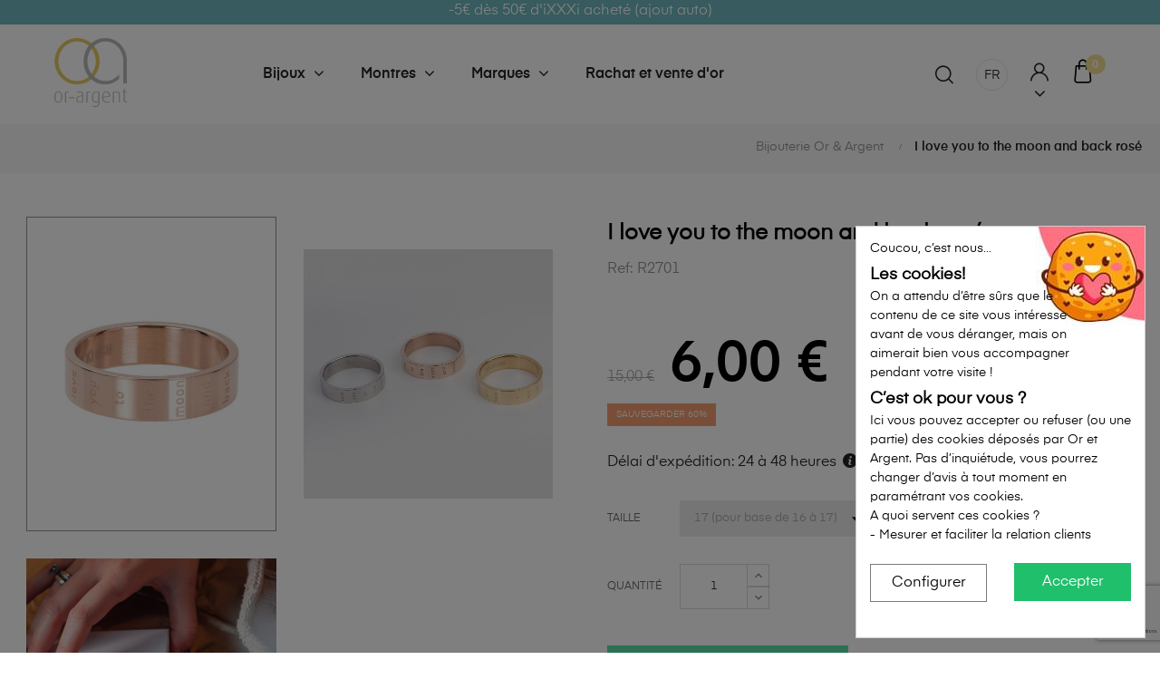

--- FILE ---
content_type: text/html; charset=utf-8
request_url: https://www.or-argent.be/fr/bijoux/10138-i-love-you-to-the-moon-and-back-rose-r2701.html
body_size: 33441
content:
<!doctype html>
<html lang="fr"  class="default" >

  <head><script data-keepinline='true'>
    let cookiesplusCookieValue = null;

    if (window.cookiesplus_debug) {
        debugger;
    }

    for (let cookie of document.cookie.split(';')) {
        let [cookieName, value] = cookie.trim().split('=');
        if (cookieName === 'cookiesplus') {
            cookiesplusCookieValue = decodeURIComponent(value);
        }
    }

    cookiesplusCookieValue = JSON.parse(cookiesplusCookieValue);

    // Define keys and their default values
    Object.keys({
        'ad_storage': false,
        'ad_user_data': false,
        'ad_personalization': false,
        'analytics_storage': false,
        'functionality_storage': false,
        'personalization_storage': false,
        'security_storage': false,
    }).forEach(function (key) {
        window[key] = false;
    });

    // Check and update values based on cookiesplusCookieValue
    if (cookiesplusCookieValue && cookiesplusCookieValue.consents) {
        cookiesplusConsents = Object.keys(cookiesplusCookieValue.consents).filter(v => v.startsWith('cookiesplus-finality'));

        cookiesplusConsents.forEach(function (key) {
            //const consent_type = cookiesplusCookieValue.consent_mode?.[key]?.consent_type;
            const consent_type = (cookiesplusCookieValue.consent_mode && cookiesplusCookieValue.consent_mode[key] && cookiesplusCookieValue.consent_mode[key].consent_type) || null;

            if (typeof cookiesplusCookieValue.consents !== 'undefined'
                && typeof cookiesplusCookieValue.consents[key] !== 'undefined'
                && cookiesplusCookieValue.consents[key] === 'on' && consent_type) {
                Object.entries(consent_type).forEach(([innerKey, value]) => {
                    if (value) {
                        window[innerKey] = true;
                    }
                });
            }
        });
    }

    window.dataLayer = window.dataLayer || [];
    function gtag() { dataLayer.push(arguments); }

    gtag('consent', 'default', {
        'ad_storage' : ad_storage ? 'granted' : 'denied',
        'ad_user_data' : ad_user_data ? 'granted' : 'denied',
        'ad_personalization' : ad_personalization ? 'granted' : 'denied',
        'analytics_storage' : analytics_storage ? 'granted' : 'denied',
        'functionality_storage' : functionality_storage ? 'granted' : 'denied',
        'personalization_storage' : personalization_storage ? 'granted' : 'denied',
        'security_storage' : security_storage ? 'granted' : 'denied',
        'wait_for_update' : 500
    });

    gtag('set', 'url_passthrough', cookiesplusCookieValue.consent_mode['url_passthrough']);
    gtag('set', 'ads_data_redaction', cookiesplusCookieValue.consent_mode['ads_data_redaction']);
</script>

    
      
  <meta charset="utf-8">



  <meta http-equiv="x-ua-compatible" content="ie=edge">



  <link rel="canonical" href="https://www.or-argent.be/fr/bijoux/10138-i-love-you-to-the-moon-and-back-rose-r2701.html">

  <title>I love you to the moon and back rosé - iXXXi - Bijouterie Or &amp; Argent</title>
  <meta name="description" content="Cet anneau couvrant de la marque iXXXi est un anneau de 6mm de large où l&#039;inscription &quot;I love you to the moon and back&quot; est finement gravée.">
  <meta name="keywords" content="">
      
                  <link rel="alternate" href="https://www.or-argent.be/fr/bijoux/10138-i-love-you-to-the-moon-and-back-rose-r2701.html" hreflang="fr">
                  <link rel="alternate" href="https://www.or-argent.be/nl/sieraden/10138-ik-hou-van-je-tot-de-maan-en-terug-rose-r2701.html" hreflang="nl-nl">
                  <link rel="alternate" href="https://www.or-argent.be/en/jewelry/10138-i-love-you-to-the-moon-and-back-rose-r2701.html" hreflang="en-US">
        



  <meta name="viewport" content="width=device-width, initial-scale=1">



  <link rel="icon" type="image/vnd.microsoft.icon" href="/img/favicon.ico?1672223952">
  <link rel="shortcut icon" type="image/x-icon" href="/img/favicon.ico?1672223952">


  

        <link rel="stylesheet" href="https://cdn.jsdelivr.net/npm/@alma/widgets@4.x.x/dist/widgets.min.css" type="text/css" media="all">
        <link rel="stylesheet" href="https://www.or-argent.be/themes/orargent/assets/cache/theme-6561912060.css" type="text/css" media="all">
  



    


  			<script type="text/javascript" src="https://js.stripe.com/v3/" ></script>
	

  <script type="text/javascript">
        var AdvancedEmailGuardData = {"meta":{"isGDPREnabled":true,"isLegacyOPCEnabled":false,"isLegacyMAModuleEnabled":false,"validationError":null},"settings":{"recaptcha":{"type":"v3","key":"6Lc4A6UkAAAAAOf0EbMbmef-hJHLE2W_YoeaH5yU","forms":{"register":{"size":"normal","align":"center","offset":1}},"language":"shop","theme":"light","position":"bottomright","hidden":false,"deferred":false}},"context":{"ps":{"v17":true,"v17pc":true,"v17ch":true,"v16":false,"v161":false,"v15":false},"languageCode":"fr","pageName":"product"},"trans":{"genericError":"Une erreur s'est produite, veuillez r\u00e9essayer."}};
        var LEO_COOKIE_THEME = "AT_AUROS_PANEL_CONFIG";
        var MONDIALRELAY_ADDRESS_OPC = false;
        var MONDIALRELAY_AJAX_CHECKOUT_URL = "https:\/\/www.or-argent.be\/fr\/module\/mondialrelay\/ajaxCheckout";
        var MONDIALRELAY_CARRIER_METHODS = [];
        var MONDIALRELAY_COUNTRY_ISO = "";
        var MONDIALRELAY_DISPLAY_MAP = "1";
        var MONDIALRELAY_ENSEIGNE = "ECBE0689";
        var MONDIALRELAY_LANG_ISO = "fr-FR";
        var MONDIALRELAY_NATIVE_RELAY_CARRIERS_IDS = [];
        var MONDIALRELAY_NO_SELECTION_ERROR = "Veuillez s\u00e9lectionner un Point Relais.";
        var MONDIALRELAY_POSTCODE = "";
        var MONDIALRELAY_SAVE_RELAY_ERROR = "Une erreur inconnue s'est produite; votre Point Relais s\u00e9lectionn\u00e9 n'a pas pu \u00eatre enregistr\u00e9.";
        var MONDIALRELAY_SELECTED_RELAY_IDENTIFIER = null;
        var add_cart_error = "An error occurred while processing your request. Please try again";
        var ajax_url = "https:\/\/www.or-argent.be\/fr\/module\/totshowmailalerts\/ajax?process=add&ajax=1";
        var ajaxsearch = "1";
        var ap5_cartPackProducts = [];
        var ap5_modalErrorClose = "Fermer";
        var ap5_modalErrorTitle = "Une erreur est survenue";
        var apple_pay_button_theme = "black";
        var apple_pay_button_type = "plain";
        var arSEOAttributes = {"taille_anneau-17_pour_base_de_16_a_17":"14|3347-taille_anneau-17_pour_base_de_16_a_17"};
        var arSEORemoveIdFromHash = 1;
        var bdradius = "";
        var bgcol = "";
        var bgcolhov = "";
        var buttonwishlist_title_add = "Liste de souhaits";
        var buttonwishlist_title_remove = "Supprimer du panier";
        var capture_method = "automatic";
        var combinations = {"27372":{"idCombination":"27372","idsAttributes":["3347"]}};
        var disabled_combinations = [];
        var enable_dropdown_defaultcart = 1;
        var enable_flycart_effect = 1;
        var enable_notification = 1;
        var express_checkout = "0";
        var google_pay_button_theme = "black";
        var google_pay_button_type = "plain";
        var handle_order_action_url = "https:\/\/www.or-argent.be\/fr\/module\/stripe_official\/handleOrderAction";
        var height_cart_item = "135";
        var id_product = 10138;
        var id_product_attribute = "27372";
        var invalidMail = "Votre adresse email est invalide";
        var isLogged = false;
        var leo_search_url = "https:\/\/www.or-argent.be\/fr\/module\/leoproductsearch\/productsearch";
        var leo_token = "0a0da28329759d4b819eea7f4a20d762";
        var leoproductsearch_static_token = "0a0da28329759d4b819eea7f4a20d762";
        var leoproductsearch_token = "8a5ea2c3409f3c3303a0b42f7225e02d";
        var lf_is_gen_rtl = false;
        var lps_show_product_img = "1";
        var lps_show_product_price = "1";
        var messageResultAddMail = {"success":"Demande de notification enregistr\u00e9e","alreadyRegistrated":"Vous avez d\u00e9j\u00e0 une alerte pour ce produit","invalidMail":"Votre adresse email est invalide"};
        var number_cartitem_display = 3;
        var numpro_display = "100";
        var pay_pal_button_theme = "black";
        var pay_pal_button_type = "paypal";
        var pm_advancedpack = {"ajaxUrl":"https:\/\/www.or-argent.be\/fr\/module\/pm_advancedpack\/ajax","staticToken":"0a0da28329759d4b819eea7f4a20d762"};
        var postcode = null;
        var prestashop = {"cart":{"products":[],"totals":{"total":{"type":"total","label":"Total","amount":0,"value":"0,00\u00a0\u20ac"},"total_including_tax":{"type":"total","label":"Total TTC","amount":0,"value":"0,00\u00a0\u20ac"},"total_excluding_tax":{"type":"total","label":"Total HT :","amount":0,"value":"0,00\u00a0\u20ac"}},"subtotals":{"products":{"type":"products","label":"Sous-total","amount":0,"value":"0,00\u00a0\u20ac"},"discounts":null,"shipping":{"type":"shipping","label":"Livraison","amount":0,"value":""},"tax":null},"products_count":0,"summary_string":"0 articles","vouchers":{"allowed":1,"added":[]},"discounts":[],"minimalPurchase":0,"minimalPurchaseRequired":""},"currency":{"name":"Euro","iso_code":"EUR","iso_code_num":"978","sign":"\u20ac"},"customer":{"lastname":null,"firstname":null,"email":null,"birthday":null,"newsletter":null,"newsletter_date_add":null,"optin":null,"website":null,"company":null,"siret":null,"ape":null,"is_logged":false,"gender":{"type":null,"name":null},"addresses":[]},"language":{"name":"Fran\u00e7ais (French)","iso_code":"fr","locale":"fr-FR","language_code":"fr","is_rtl":"0","date_format_lite":"d\/m\/Y","date_format_full":"d\/m\/Y H:i:s","id":1},"page":{"title":"","canonical":null,"meta":{"title":"I love you to the moon and back ros\u00e9 - iXXXi - Bijouterie Or & Argent","description":"Cet anneau couvrant de la marque iXXXi est un anneau de 6mm de large o\u00f9 l'inscription \"I love you to the moon and back\" est finement grav\u00e9e.","keywords":"","robots":"index"},"page_name":"product","body_classes":{"lang-fr":true,"lang-rtl":false,"country-BE":true,"currency-EUR":true,"layout-full-width":true,"page-product":true,"tax-display-enabled":true,"product-id-10138":true,"product-I love you to the moon and back ros\u00e9":true,"product-id-category-2":true,"product-id-manufacturer-2":true,"product-id-supplier-8":true,"product-available-for-order":true},"admin_notifications":[]},"shop":{"name":"Bijouterie Or et Argent","logo":"https:\/\/www.or-argent.be\/img\/bijouterie-or-argent-logo-1672221656.jpg","stores_icon":"https:\/\/www.or-argent.be\/img\/logo_stores.png","favicon":"\/img\/favicon.ico"},"urls":{"base_url":"https:\/\/www.or-argent.be\/","current_url":"https:\/\/www.or-argent.be\/fr\/bijoux\/10138-i-love-you-to-the-moon-and-back-rose-r2701.html","shop_domain_url":"https:\/\/www.or-argent.be","img_ps_url":"https:\/\/www.or-argent.be\/img\/","img_cat_url":"https:\/\/www.or-argent.be\/img\/c\/","img_lang_url":"https:\/\/www.or-argent.be\/img\/l\/","img_prod_url":"https:\/\/www.or-argent.be\/img\/p\/","img_manu_url":"https:\/\/www.or-argent.be\/img\/m\/","img_sup_url":"https:\/\/www.or-argent.be\/img\/su\/","img_ship_url":"https:\/\/www.or-argent.be\/img\/s\/","img_store_url":"https:\/\/www.or-argent.be\/img\/st\/","img_col_url":"https:\/\/www.or-argent.be\/img\/co\/","img_url":"https:\/\/www.or-argent.be\/themes\/orargent\/assets\/img\/","css_url":"https:\/\/www.or-argent.be\/themes\/orargent\/assets\/css\/","js_url":"https:\/\/www.or-argent.be\/themes\/orargent\/assets\/js\/","pic_url":"https:\/\/www.or-argent.be\/upload\/","pages":{"address":"https:\/\/www.or-argent.be\/fr\/adresse","addresses":"https:\/\/www.or-argent.be\/fr\/adresses","authentication":"https:\/\/www.or-argent.be\/fr\/connexion","cart":"https:\/\/www.or-argent.be\/fr\/panier","category":"https:\/\/www.or-argent.be\/fr\/index.php?controller=category","cms":"https:\/\/www.or-argent.be\/fr\/index.php?controller=cms","contact":"https:\/\/www.or-argent.be\/fr\/nous-contacter","discount":"https:\/\/www.or-argent.be\/fr\/reduction","guest_tracking":"https:\/\/www.or-argent.be\/fr\/suivi-commande-invite","history":"https:\/\/www.or-argent.be\/fr\/historique-commandes","identity":"https:\/\/www.or-argent.be\/fr\/identite","index":"https:\/\/www.or-argent.be\/fr\/","my_account":"https:\/\/www.or-argent.be\/fr\/mon-compte","order_confirmation":"https:\/\/www.or-argent.be\/fr\/confirmation-commande","order_detail":"https:\/\/www.or-argent.be\/fr\/index.php?controller=order-detail","order_follow":"https:\/\/www.or-argent.be\/fr\/retours","order":"https:\/\/www.or-argent.be\/fr\/commande","order_return":"https:\/\/www.or-argent.be\/fr\/index.php?controller=order-return","order_slip":"https:\/\/www.or-argent.be\/fr\/avoirs","pagenotfound":"https:\/\/www.or-argent.be\/fr\/page-introuvable","password":"https:\/\/www.or-argent.be\/fr\/recuperation-mot-de-passe","pdf_invoice":"https:\/\/www.or-argent.be\/fr\/index.php?controller=pdf-invoice","pdf_order_return":"https:\/\/www.or-argent.be\/fr\/index.php?controller=pdf-order-return","pdf_order_slip":"https:\/\/www.or-argent.be\/fr\/index.php?controller=pdf-order-slip","prices_drop":"https:\/\/www.or-argent.be\/fr\/bijoux-promotions-reductions","product":"https:\/\/www.or-argent.be\/fr\/index.php?controller=product","search":"https:\/\/www.or-argent.be\/fr\/rechercher","sitemap":"https:\/\/www.or-argent.be\/fr\/plan-site","stores":"https:\/\/www.or-argent.be\/fr\/bijouteries","supplier":"https:\/\/www.or-argent.be\/fr\/fournisseur","register":"https:\/\/www.or-argent.be\/fr\/connexion?create_account=1","order_login":"https:\/\/www.or-argent.be\/fr\/commande?login=1"},"alternative_langs":{"fr":"https:\/\/www.or-argent.be\/fr\/bijoux\/10138-i-love-you-to-the-moon-and-back-rose-r2701.html","nl-nl":"https:\/\/www.or-argent.be\/nl\/sieraden\/10138-ik-hou-van-je-tot-de-maan-en-terug-rose-r2701.html","en-US":"https:\/\/www.or-argent.be\/en\/jewelry\/10138-i-love-you-to-the-moon-and-back-rose-r2701.html"},"theme_assets":"\/themes\/orargent\/assets\/","actions":{"logout":"https:\/\/www.or-argent.be\/fr\/?mylogout="},"no_picture_image":{"bySize":{"hsma_default":{"url":"https:\/\/www.or-argent.be\/img\/p\/fr-default-hsma_default.jpg","width":55,"height":55},"cart_default":{"url":"https:\/\/www.or-argent.be\/img\/p\/fr-default-cart_default.jpg","width":80,"height":101},"small_default":{"url":"https:\/\/www.or-argent.be\/img\/p\/fr-default-small_default.jpg","width":100,"height":126},"medium_default":{"url":"https:\/\/www.or-argent.be\/img\/p\/fr-default-medium_default.jpg","width":452,"height":452},"home_default":{"url":"https:\/\/www.or-argent.be\/img\/p\/fr-default-home_default.jpg","width":567,"height":567},"large_default":{"url":"https:\/\/www.or-argent.be\/img\/p\/fr-default-large_default.jpg","width":1000,"height":1260}},"small":{"url":"https:\/\/www.or-argent.be\/img\/p\/fr-default-hsma_default.jpg","width":55,"height":55},"medium":{"url":"https:\/\/www.or-argent.be\/img\/p\/fr-default-medium_default.jpg","width":452,"height":452},"large":{"url":"https:\/\/www.or-argent.be\/img\/p\/fr-default-large_default.jpg","width":1000,"height":1260},"legend":""}},"configuration":{"display_taxes_label":true,"display_prices_tax_incl":true,"is_catalog":false,"show_prices":true,"opt_in":{"partner":false},"quantity_discount":{"type":"discount","label":"Remise sur prix unitaire"},"voucher_enabled":1,"return_enabled":1},"field_required":[],"breadcrumb":{"links":[{"title":"Catalogue","url":"https:\/\/www.or-argent.be\/fr\/"},{"title":"I love you to the moon and back ros\u00e9","url":"https:\/\/www.or-argent.be\/fr\/bijoux\/10138-i-love-you-to-the-moon-and-back-rose-r2701.html"}],"count":2},"link":{"protocol_link":"https:\/\/","protocol_content":"https:\/\/"},"time":1768452030,"static_token":"0a0da28329759d4b819eea7f4a20d762","token":"8a5ea2c3409f3c3303a0b42f7225e02d","debug":false};
        var ps_version = 17;
        var save_payment_method = "off";
        var show_popup = 1;
        var stripe_address = {"id_customer":null,"id_manufacturer":null,"id_supplier":null,"id_warehouse":null,"id_country":null,"id_state":null,"country":null,"alias":null,"company":null,"lastname":null,"firstname":null,"address1":null,"address2":null,"postcode":null,"city":null,"other":null,"phone":null,"phone_mobile":null,"vat_number":null,"dni":null,"date_add":null,"date_upd":null,"deleted":0,"id":null,"id_shop_list":[],"force_id":false};
        var stripe_address_country_code = false;
        var stripe_amount = 0;
        var stripe_calculate_shipping = "https:\/\/www.or-argent.be\/fr\/module\/stripe_official\/calculateShipping";
        var stripe_create_elements = "https:\/\/www.or-argent.be\/fr\/module\/stripe_official\/createElements";
        var stripe_create_intent = "https:\/\/www.or-argent.be\/fr\/module\/stripe_official\/createIntent";
        var stripe_css = "{\"base\": {\"iconColor\": \"#666ee8\",\"color\": \"#31325f\",\"fontWeight\": 400,\"fontFamily\": \"-apple-system, BlinkMacSystemFont, Segoe UI, Roboto, Oxygen-Sans, Ubuntu, Cantarell, Helvetica Neue, sans-serif\",\"fontSmoothing\": \"antialiased\",\"fontSize\": \"15px\",\"::placeholder\": { \"color\": \"#aab7c4\" },\":-webkit-autofill\": { \"color\": \"#666ee8\" }}}";
        var stripe_currency = "eur";
        var stripe_email = null;
        var stripe_fullname = " ";
        var stripe_layout = "accordion";
        var stripe_locale = "fr";
        var stripe_locations = [""];
        var stripe_log_js_error = "https:\/\/www.or-argent.be\/fr\/module\/stripe_official\/logJsError";
        var stripe_merchant_country_code = "BE";
        var stripe_message = {"processing":"Processing\u2026","accept_cgv":"Please accept the CGV","redirecting":"Redirecting\u2026"};
        var stripe_module_dir = "\/modules\/stripe_official";
        var stripe_order_confirm = "https:\/\/www.or-argent.be\/fr\/module\/stripe_official\/orderConfirmationReturn";
        var stripe_order_flow = "1";
        var stripe_payment_elements_enabled = "0";
        var stripe_pk = "pk_live_51Lk1KzCZIAiyQSvkSK8q4tc9dibhuiMBgG9HkUjA5mbCmK7dvkwsoSz3fv1K2h37NE112qW9oG4AsOxUPptgxSc800AXVSsaQR";
        var stripe_position = "middle";
        var stripe_ps_version = "1.7";
        var stripe_theme = "flat";
        var text_no_product = "Il n'y a pas de produits";
        var tokenAddAlerts = "e0ba7a8b1682ec2d2d92d0bb5b460e0cc47ee4b726ce6e7a50e003a748f8074f";
        var tot_votre_email = "votre@email.com";
        var txtcol = "";
        var txtcolhov = "";
        var type_dropdown_defaultcart = "dropdown";
        var type_flycart_effect = "fade";
        var urlMailAdd = "https:\/\/www.or-argent.be\/fr\/module\/ps_emailalerts\/actions?process=add";
        var urlMailCheck = "https:\/\/www.or-argent.be\/fr\/module\/ps_emailalerts\/actions?process=check";
        var url_leoproductattribute = "https:\/\/www.or-argent.be\/fr\/module\/leofeature\/LeoProductAttribute";
        var use_new_ps_translation = true;
        var width_cart_item = "265";
        var wishlist_add = "Le produit a \u00e9t\u00e9 ajout\u00e9 \u00e0 votre liste";
        var wishlist_cancel_txt = "Annuler";
        var wishlist_confirm_del_txt = "Supprimer l'\u00e9l\u00e9ment s\u00e9lectionn\u00e9?";
        var wishlist_del_default_txt = "Impossible de supprimer par d\u00e9faut liste";
        var wishlist_email_txt = "Email";
        var wishlist_loggin_required = "Vous devez \u00eatre connect\u00e9 pour g\u00e9rer votre liste";
        var wishlist_ok_txt = "D'accord";
        var wishlist_quantity_required = "Vous devez saisir une quantit\u00e9";
        var wishlist_remove = "Le produit a \u00e9t\u00e9 retir\u00e9 de votre liste";
        var wishlist_reset_txt = "R\u00e9initialiser";
        var wishlist_send_txt = "Envoyer";
        var wishlist_send_wishlist_txt = "Envoyer liste";
        var wishlist_url = "https:\/\/www.or-argent.be\/fr\/module\/leofeature\/mywishlist";
        var wishlist_viewwishlist = "Voir votre liste";
      </script>
<script type="text/javascript">
	var choosefile_text = "Choisir le fichier";
	var turnoff_popup_text = "Ne pas réafficher cette popup";
	
	var size_item_quickview = 82;
	var style_scroll_quickview = 'vertical';
	
	var size_item_page = 113;
	var style_scroll_page = 'horizontal';
	
	var size_item_quickview_attr = 101;	
	var style_scroll_quickview_attr = 'vertical';
	
	var size_item_popup = 160;
	var style_scroll_popup = 'vertical';
</script>


  <style>
            div#cookiesplus-modal,
        #cookiesplus-modal > div,
        #cookiesplus-modal p {
            background-color: #FFFFFF !important;
        }
    
            #cookiesplus-modal > div,
        #cookiesplus-modal p {
            color: #000 !important;
        }
    
            #cookiesplus-modal .cookiesplus-accept {
            background-color: #20BF6B !important;
        }
    
            #cookiesplus-modal .cookiesplus-accept {
            border: 1px solid #20BF6B !important;
        }
    

            #cookiesplus-modal .cookiesplus-accept {
            color: #FFFFFF !important;
        }
    
            #cookiesplus-modal .cookiesplus-accept {
            font-size: 16px !important;
        }
    
    
            #cookiesplus-modal .cookiesplus-more-information {
            background-color: #FFFFFF !important;
        }
    
            #cookiesplus-modal .cookiesplus-more-information {
            border: 1px solid #7A7A7A !important;
        }
    
            #cookiesplus-modal .cookiesplus-more-information {
            color: #000 !important;
        }
    
            #cookiesplus-modal .cookiesplus-more-information {
            font-size: 16px !important;
        }
    
    
            #cookiesplus-modal .cookiesplus-reject {
            background-color: #FFFFFF !important;
        }
    
            #cookiesplus-modal .cookiesplus-reject {
            border: 1px solid #7A7A7A !important;
        }
    
            #cookiesplus-modal .cookiesplus-reject {
            color: #000 !important;
        }
    
            #cookiesplus-modal .cookiesplus-reject {
            font-size: 16px !important;
        }
    
    
            #cookiesplus-modal .cookiesplus-save:not([disabled]) {
            background-color: #FFFFFF !important;
        }
    
            #cookiesplus-modal .cookiesplus-save:not([disabled]) {
            border: 1px solid #7A7A7A !important;
        }
    
            #cookiesplus-modal .cookiesplus-save:not([disabled]) {
            color: #000 !important;
        }
    
            #cookiesplus-modal .cookiesplus-save {
            font-size: 16px !important;
        }
    
    
    
    #cookiesplus-tab {
                                    bottom: 0;
                left: 0;
                    
        
            }
</style>
<script type="text/javascript">
	
	var FancyboxI18nClose = "Fermer";
	var FancyboxI18nNext = "Prochain";
	var FancyboxI18nPrev = "précédent";
	var current_link = "http://www.or-argent.be/fr/";		
	var currentURL = window.location;
	currentURL = String(currentURL);
	currentURL = currentURL.replace("https://","").replace("http://","").replace("www.","").replace( /#\w*/, "" );
	current_link = current_link.replace("https://","").replace("http://","").replace("www.","");
	var text_warning_select_txt = "S'il vous plaît sélectionner un pour supprimer?";
	var text_confirm_remove_txt = "Etes-vous sûr de retirer de pied de page?";
	var close_bt_txt = "Fermer";
	var list_menu = [];
	var list_menu_tmp = {};
	var list_tab = [];
	var isHomeMenu = 0;
	
</script><script type="text/javascript" data-keepinline="true">
	window.dataLayer = window.dataLayer || [];
</script>
<script type="text/javascript" data-keepinline="true">
    	var currencyCode = "EUR";

    	var ph_page_name = "I love you to the moon and back rosé - iXXXi - Bijouterie Or &amp; Argent";
    	var ph_analytics_uacode = "UA-58480879-1";
    	var ph_analytics_uacode_enable = true;
    	var ph_analytics_GA4code = "G-7W16Y7E7LW";
    	var ph_analytics_GA4code_enable = true;
    	var ph_no_track_backoffice = false;
    	var ph_allowLinker = false;
    	var ph_autoLinkDomains = "";
    	var ph_fbpixel_activ = true;
    	var ph_fbpixel_code = "1728087427430305";
    	var ph_User_ID_Custom_Dimension_Nr = 2;
    	var ph_ecomm_prodid_custom_dimension_nr = 3;
    	var ph_ecomm_pagetype_custom_dimension_nr = 4;
    	var ph_ecomm_totalvalue_custom_dimension_nr = 5;
    	var ph_customer_id_dimension_nr = 6;
    	var FBuser = "true";
					var ph_UID = "-guest";
			var ph_CID = "";
							var ph_product_price = "6";
		    	var ph_tgmm_v = "2.3.33";

    	var ph_hotjar_activ = false;
    	var ph_hotjar_code = "";
    	
    	var ph_inspectlet_activ = false;
    	var ph_inspectlet_code = "";

    	var ph_pinterest_activ = false;
    	var ph_pinterest_code = "";

    	var ph_GTS_activ = false;
    	var ph_adwords_activ = false;
    	var ph_remarketing_activ = true;

    	var ph_GTS_Store_ID = "";
    	var ph_GTS_Localee = "";
    	var ph_GTS_Shopping_ID = "";
    	var ph_GTS_Shopping_Account_ID = "";
    	var ph_GTS_Shopping_Country = "";
    	var ph_GTS_Shopping_Language = "";

    	var ph_GCR_BADGE_activ = false;
    	var ph_GCR_OPTIN_activ = false;
    	var ph_GCR_ID = "";
			    	var ph_GCR_orderid = "";
	    	var ph_GCR_email = "";
	    	var ph_GCR_delivery_country = "";
	    	var ph_GCR_est_delivery_days = "";
	    	var ph_GCR_est_delivery_date = "";
		
    	var ph_crazyegg_activ = false;
    	var ph_crazyegg_code = "";


    	var ph_shop_name = "or-argent-presta17";

		var removeFromCartClick = function (e) {
				var mybtn = (this).closest('dt');
				var qtity = $(mybtn).find('.quantity').text();
				var mydataid = $(mybtn).attr('data-id') ;
				var product_id = mydataid.split('_')[3] ;
				var attribute_id = mydataid.split('_')[4] ;
				//console.log("remove from cart: " + product_id + "-" + attribute_id + " x " + qtity);
				window.dataLayer.push({
				'event': 'removeFromCart',
				'ecommerce': {
					'remove': {
						'products': [{
							'id': product_id + "-" + attribute_id,
							'item_id': product_id,
							'quantity': qtity
						}]
					}
				}
			});
		}
		var removeFromCartClick_ps171 = function (e) {
				var mybtn = (this).closest('.product-line-grid');
				var qtity = $(mybtn).find('.js-cart-line-product-quantity').val();
				var product_id = $(this).attr('data-id-product');
				var attribute_id = $(this).attr('data-id-product-attribute');
				console.log("remove from cart 1.7: " + product_id + "-" + attribute_id + " x " + qtity);
				window.dataLayer.push({
				'event': 'removeFromCart',
				'ecommerce': {
					'remove': {
						'products': [{
							'id': product_id + "-" + attribute_id,
							'item_id': product_id,
							'quantity': qtity
						}]
					}
				}
			});
		}
    	window.addEventListener('load', function() {
			$(document).on('click', '.ajax_cart_block_remove_link',
				removeFromCartClick
			);
			$(document).on('mousedown', 'BODY#cart .cart-items a.remove-from-cart',
				removeFromCartClick_ps171
			);
		});
    			if (typeof(page_name)== "undefined"){
			if (!(typeof(prestashop))== "undefined"){
				var page_name = prestashop.page.page_name;
			}
		}
		if(typeof(ph_product_price) !== 'undefined'){
			if (typeof(parseFloat(ph_product_price)) == 'number'){
				if (!isNaN(ph_product_price)){			
					// var productPrice = ph_product_price;
					var productPrice = parseFloat(ph_product_price);
				}
			}
		}
		/*if (typeof(ph_product_price) == 'number'){
			var productPrice = ph_product_price;
		}*/
		if(typeof(productPrice) == 'undefined'){
			var productPrice = 0;
			var productPriceFloat = 0;
		}else{
			if(isFloat(productPrice)){
				var productPriceFloat = productPrice;
			} else {
				var productPriceFloat = productPrice.toFixed(2);
			}
		}
		if (typeof(sharing_name) == 'undefined' ){
			if(typeof(prestashop) !== "undefined"){
				if(typeof(prestashop.page) !== "undefined"){
					if(typeof(prestashop.page.meta) !== "undefined"){
						if(typeof(prestashop.page.meta.title) !== "undefined"){
							var sharing_name = prestashop.page.meta.title;
						}
					}
				}
			} else {
				var sharing_name = ph_page_name;
			}
		}
				
							
										/*VIEW  PRODUCT DETAIL*/
					var filtered_keys = function(obj, filter) {
					  var key, keys = [];
					  for (key in obj) {
					    if (obj.hasOwnProperty(key) && filter.test(key)) {
					      keys.push(key);
					    }
					  }
					  return keys;
					}
			    						if (typeof(id_product) == "undefined"){
						if(typeof(prestashop) == "undefined" ){
																	id_product = 10138;								
						} else{

							var findproductid = filtered_keys( prestashop.page.body_classes , /^product-id-\d+$/ );
							id_product = findproductid[0].replace('product-id-','');
						}
					}

					var action = "detail"
					var list = "Bijoux";
					var products = [{"reference":"R2701","item_id":"R2701","ean13":"","upc":"","id":"R2701","id_product":10138,"name":"I love you to the moon and back ros\u00e9","item_name":"I love you to the moon and back ros\u00e9","price":6,"quantity":0,"category":"Bijoux","item_category":"Bijoux","list":"Category Listing"}];					var currencyCode = "EUR";
						
						window.dataLayer.push({
								"page": "viewProduct",
								"ecommerce": {
										'detail': {
												"actionField": {
														"list": list
												},
												"products": products
										}
								}
						});
						



					
				
			
		
				/* for all pages*/
		var action = "detail"
		var list = "Bijoux";
		var products = [{"reference":"R2701","item_id":"R2701","ean13":"","upc":"","id":"R2701","id_product":10138,"name":"I love you to the moon and back ros\u00e9","item_name":"I love you to the moon and back ros\u00e9","price":6,"quantity":0,"category":"Bijoux","item_category":"Bijoux","list":"Category Listing"}];		var currencyCode = "EUR";
			
			document.addEventListener("DOMContentLoaded", function() {			
			// window.addEventListener('load', function() {

				// $(document).on('click', '.ajax_add_to_cart_button , #add_to_cart > button > span , .add-to-cart', function (e) {
				$('.ajax_add_to_cart_button , #add_to_cart > button > span , .add-to-cart , .elementor-button-add-to-cart ').click( function (e) {

					var products = [{"reference":"R2701","item_id":"R2701","ean13":"","upc":"","id":"R2701","id_product":10138,"name":"I love you to the moon and back ros\u00e9","item_name":"I love you to the moon and back ros\u00e9","price":6,"quantity":0,"category":"Bijoux","item_category":"Bijoux","list":"Category Listing"}];

					if(products.length>1){/* Fix For PS1.7  */
					// if(typeof(products) == "undefined" ){
					  // if(!(typeof(products[0]) == "undefined" )){
					      var products_quickview = $(this).closest('.quickview');
					      if(products_quickview.size()>0){
					          var products_quickview = $(this).closest('.quickview');
					          //if(typeof(ph_merchant_center_id) == "undefined")
					          var products_name = products_quickview.find('H1').text();
					          var products_id = products_quickview.find('INPUT[name=id_product]').attr('value') ;    /*reference*/
					          var products_id_product =  products_quickview.find('INPUT[name=id_product]').attr('value');
					          var products_reference = products_quickview.find('INPUT[name=id_product]').attr('value') ;
					          var products_price = products_quickview.find('.product-price span').attr('content') ;
					          var products_quantity = products_quickview.find('.qty input').attr('value'); ;
					          var products_ean13 = '' ;
					          var products_upc = '' ;
					          var products_category = '' ;
					          var products = [{"reference":products_reference,"ean13":products_ean13,"upc":products_upc,"id":products_id,"id_product":products_id_product,"name":products_name,"price":products_price,"quantity":products_quantity,"category":products_category,"list":"QuickView"}];
					      }
					  // }
					}

					window.dataLayer.push({
							'event': 'addToCart',
							'ecommerce': {
									'currencyCode': currencyCode,
									'add': {
											'products': products
									}
							}
					});
				});
			});
			
		
						if (typeof(id) == "undefined"){
					}
		if (typeof(id) != "undefined"){
			window.dataLayer.push({
					"google_conversion_id": "840702053",
					"google_conversion_format": "3",
					"google_conversion_color": "ffffff",
					"google_conversion_label": "PopHCK3C1JAYEOWw8JAD",
										"google_conversion_only": false,
					"currency_code": currencyCode,
					"order_id": id,
					"ADW_enhancedConversion_Email": "",
					"ADW_enhancedConversion_Phone": ""
			});
		}else{
			window.dataLayer.push({
					"google_conversion_id": "840702053",
					"google_conversion_format": "3",
					"google_conversion_color": "ffffff",
					"google_conversion_label": "PopHCK3C1JAYEOWw8JAD",
										"google_conversion_only": false,
					"currency_code": currencyCode,
			});
		}
		
									
			var ph_fb_prodid = [];
			var ph_fb_prodid_attribute = '27372';

										if(typeof(prestashop) == "undefined" ){
					ph_fb_prodid = id_product;
				} else {
					var findproductidprodpage = filtered_keys( prestashop.page.body_classes , /^product-id-\d+$/ );
					ph_fb_id_product_prodpage = findproductidprodpage[0].replace('product-id-','');
					ph_fb_prodid.push( ph_fb_id_product_prodpage );
				}

						

			var google_tag_params = {
									ecomm_prodid: "10138",									ecomm_pagetype: "product",
									ecomm_totalvalue: "6",
															};
												google_tag_params["category"] = "Bijoux";
				
								window.dataLayer.push({
					"google_tag_params": google_tag_params
				});
							
		window.dataLayer.push({
	    	 "ph_anonymize_analytics" : true,

										"UID_Cookie": "-guest",				"CID_Cookie": "",				"AdwConvId": "840702053",								"AdwConvLb": "PopHCK3C1JAYEOWw8JAD",					});
		function isFloat(n) {
			return n === +n && n !== (n|0);
		}
		function isInteger(n) {
		    return n === +n && n === (n|0);
		}
		function createCookie(name,value,days,path) {
		    if (days) {
		        var date = new Date();
		        date.setTime(date.getTime()+(days*24*60*60*1000));
		        var expires = "; expires="+date.toGMTString();
		    }
		    else var expires = "";
		    document.cookie = name+"="+value+expires+"; path="+path;
		}
		function eraseCookie(cookie_name,path) {
			createCookie(cookie_name,"",0,path);
		}
		function getCookie(name) {
		  var value = "; " + document.cookie;
		  var parts = value.split("; " + name + "=");
		  if (parts.length == 2) return parts.pop().split(";").shift();
		}
</script>
<script data-keepinline="true">(function(w,d,s,l,i){w[l]=w[l]||[];w[l].push({'gtm.start':new Date().getTime(),event:'gtm.js'});var f=d.getElementsByTagName(s)[0],j=d.createElement(s),dl=l!='dataLayer'?'&l='+l:'';j.async=true;j.src='https://www.googletagmanager.com/gtm.js?id='+i+dl;f.parentNode.insertBefore(j,f);})(window,document,'script','dataLayer','GTM-KGVGCRQ');</script><!-- @file modules\appagebuilder\views\templates\hook\header -->

<script>
	/**
	 * List functions will run when document.ready()
	 */
	var ap_list_functions = [];
	/**
	 * List functions will run when window.load()
	 */
	var ap_list_functions_loaded = [];

	/**
	 * List functions will run when document.ready() for theme
	 */

	var products_list_functions = [];
</script>


<script type='text/javascript'>
	var leoOption = {
		category_qty:1,
		product_list_image:1,
		product_one_img:0,
		productCdown: 0,
		productColor: 0,
		homeWidth: 567,
		homeheight: 567,
	}

	ap_list_functions.push(function(){
		if (typeof $.LeoCustomAjax !== "undefined" && $.isFunction($.LeoCustomAjax)) {
			var leoCustomAjax = new $.LeoCustomAjax();
			leoCustomAjax.processAjax();
		}
	});
</script>

<script id="hookHeader_179_a3eee5bf7b"></script>
<script>
    var hookModuleData = [];
    hookModuleData['id_module'] = '179';
    hookModuleData['location'] = '#hookHeader_179_a3eee5bf7b';
    hookModuleData['finalities'] = "4";
    hookModuleData['script'] = "<script type=\"text\/javascript\">\n    (function() {\n        window.sib = {\n            equeue: [],\n            client_key: \"ida1xalc38wnsx9t3foj2gwp\"\n        };\n\n    \n        window.sendinblue = { } ;\n        for (var j = ['track', 'identify', 'trackLink', 'page'], i = 0; i < j.length; i++) {\n            (function(k) {\n                window.sendinblue[k] = function() {\n                    var arg = Array.prototype.slice.call(arguments);\n                    (window.sib[k] || function() {\n                        var t = { } ;\n                        t[k] = arg;\n                        window.sib.equeue.push(t);\n                    })(arg[0], arg[1], arg[2]);\n                };\n            })(j[i]);\n        }\n        var n = document.createElement(\"script\"),\n            i = document.getElementsByTagName(\"script\")[0];\n        n.type = \"text\/javascript\", n.id = \"sendinblue-js\", n.async = !0, n.src = \"https:\/\/sibautomation.com\/sa.js?plugin=prestashop&key=\" + window.sib.client_key, i.parentNode.insertBefore(n, i), window.sendinblue.page();\n    })();\n<\/script>\n";
    hookModuleData['js'] = [];
    hookModuleData['css'] = [];
    var cookiesPlusBlockedScripts = cookiesPlusBlockedScripts || [];
    cookiesPlusBlockedScripts.push(hookModuleData);
    var hookModuleData = [];
</script>




    
  <meta property="og:type" content="product">
  <meta property="og:url" content="https://www.or-argent.be/fr/bijoux/10138-i-love-you-to-the-moon-and-back-rose-r2701.html">
  <meta property="og:title" content="I love you to the moon and back rosé - iXXXi - Bijouterie Or &amp; Argent">
  <meta property="og:site_name" content="Bijouterie Or et Argent">
  <meta property="og:description" content="Cet anneau couvrant de la marque iXXXi est un anneau de 6mm de large où l&#039;inscription &quot;I love you to the moon and back&quot; est finement gravée.">
  <meta property="og:image" content="https://www.or-argent.be/30290-large_default/i-love-you-to-the-moon-and-back-rose-r2701.jpg">
      <meta property="product:pretax_price:amount" content="4.958678">
    <meta property="product:pretax_price:currency" content="EUR">
    <meta property="product:price:amount" content="6">
    <meta property="product:price:currency" content="EUR">
    

      
  </head>

  <body id="product" class="lang-fr country-be currency-eur layout-full-width page-product tax-display-enabled product-id-10138 product-i-love-you-to-the-moon-and-back-rose product-id-category-2 product-id-manufacturer-2 product-id-supplier-8 product-available-for-order fullwidth keep-header">
    
      <noscript data-keepinline="true"><iframe src="https://www.googletagmanager.com/ns.html?id=GTM-KGVGCRQ"height="0" width="0" style="display:none;visibility:hidden"></iframe></noscript>
    

    <main id="page">
      
              
      <header id="header">
        <div class="header-container">
          
            
  <div class="header-banner">
          <div class="container">
              <div class="inner"><!-- @file modules\appagebuilder\views\templates\hook\ApRow -->
<div class="wrapper"
            style="background: #bd81c7 no-repeat"
                        >

<div class="top-full-banner-hidden">
    <div id="top-full-banner-melano"        class="row ApRow  has-bg bg-fullwidth-container"
                            style=""                >
                                            <!-- @file modules\appagebuilder\views\templates\hook\ApColumn -->
<div    class="col-xl-12 col-lg-12 col-md-12 col-sm-12 col-xs-12 col-sp-12  ApColumn "
	    >
                    <!-- @file modules\appagebuilder\views\templates\hook\ApGeneral -->
<div     class="block ApHtml">
	                    <div class="block_content"><div style="text-align: center;" data-mce-style="text-align: center;"><p>-5€ dès 2 bijoux Melano achetés</p></div></div>
    	</div>
    </div>            </div>
</div>
</div>
<!-- @file modules\appagebuilder\views\templates\hook\ApRow -->
<div class="wrapper"
            style="background: #6fb8be no-repeat"
                        >

<div class="top-full-banner-hidden">
    <div id="top-full-banner-ixxxi"        class="row ApRow  has-bg bg-fullwidth-container"
                            style=""                >
                                            <!-- @file modules\appagebuilder\views\templates\hook\ApColumn -->
<div    class="col-xl-12 col-lg-12 col-md-12 col-sm-12 col-xs-12 col-sp-12  ApColumn "
	    >
                    <!-- @file modules\appagebuilder\views\templates\hook\ApGeneral -->
<div     class="block ApHtml">
	                    <div class="block_content"><div style="text-align: center;" data-mce-style="text-align: center;"><p>-5€ dès 50€ d'iXXXi acheté (ajout auto)</p></div></div>
    	</div>
    </div>            </div>
</div>
</div>
<!-- @file modules\appagebuilder\views\templates\hook\ApRow -->
<div class="wrapper"
            style="background: #f8399e no-repeat"
                        >

<div class="top-full-banner-hidden">
    <div id="top-full-banner-oozoo"        class="row ApRow  has-bg bg-fullwidth-container"
                            style=""                >
                                            <!-- @file modules\appagebuilder\views\templates\hook\ApColumn -->
<div    class="col-xl-12 col-lg-12 col-md-12 col-sm-12 col-xs-12 col-sp-12  ApColumn "
	    >
                    <!-- @file modules\appagebuilder\views\templates\hook\ApGeneral -->
<div     class="block ApHtml">
	                    <div class="block_content"><div style="text-align: center;" data-mce-style="text-align: center;"><p>Un <a href="https://www.or-argent.be/fr/bijoux/29938-bijou-aleatoire-oozoo-en-cadeau-oozoo-gift.html" data-mce-href="https://www.or-argent.be/fr/bijoux/29938-bijou-aleatoire-oozoo-en-cadeau-oozoo-gift.html">bijou Oozoo</a> offert à l'achat d'une montre</p></div></div>
    	</div>
    </div>            </div>
</div>
</div>
</div>
          </div>
        </div>



  <nav class="header-nav">
    <div class="topnav">
            <div class="container">
              <div class="inner"></div>
            </div>
          </div>
    <div class="bottomnav">
              <div class="container">
              <div class="inner"></div>
              </div>
          </div>
  </nav>



  <div class="header-top">
          <div class="inner"><!-- @file modules\appagebuilder\views\templates\hook\ApRow -->
    <div        class="row box-top home-2 ApRow  has-bg bg-boxed"
                            style="background: no-repeat;"        data-bg_data=" no-repeat"        >
                                            <!-- @file modules\appagebuilder\views\templates\hook\ApColumn -->
<div    class="col-xl-2 col-lg-2 col-md-6 col-sm-12 col-xs-12 col-sp-12  ApColumn "
	    >
                    <!-- @file modules\appagebuilder\views\templates\hook\ApGenCode -->

	<a href="https://www.or-argent.be/fr/" id="logo-or-argent" title="Bijouterie Or et Argent">Bijouterie Or et Argent</a>

    </div><!-- @file modules\appagebuilder\views\templates\hook\ApColumn -->
<div    class="col-xl-7 col-lg-7 col-md-12 col-sm-12 col-xs-12 col-sp-12  ApColumn "
	    >
                    <!-- @file modules\appagebuilder\views\templates\hook\ApSlideShow -->
<div id="memgamenu-form_24600018795165695" class="ApMegamenu">
			            <nav data-megamenu-id="24600018795165695" class="leo-megamenu cavas_menu navbar navbar-default enable-canvas " role="navigation">
            <!-- Brand and toggle get grouped for better mobile display -->
            <div class="navbar-header">
                <button type="button" class="navbar-toggler hidden-lg-up" data-toggle="collapse" data-target=".megamenu-off-canvas-24600018795165695">
                    <span class="line"></span>
                    <span class="line"></span>
                    <span class="line"></span>

                    <span class="sr-only">Basculer la navigation</span>
                </button>
            </div>
            <!-- Collect the nav links, forms, and other content for toggling -->
                        <div class="leo-top-menu collapse navbar-toggleable-md megamenu-off-canvas megamenu-off-canvas-24600018795165695"><ul class="nav navbar-nav megamenu horizontal"><li data-menu-type="html" class="nav-item hidden-md menu-top-mobile-first " >
    <a href="#" target="_self" class="nav-link has-category has-subhtml">
                    
                                    </a>
            <div class="menu-content"><div id="megamenu-mobile-topmenu"><a href="/fr/nouveaux-produits" title="Voir les nouveaux bijoux" class="btn btn-grey">Nouveautés</a> <a href="/fr/reduc" title="Tous nos bijoux et montres en réduction" class="btn btn-grey">Réductions</a> <a href="/fr/nous-contacter" title="Contacter notre service client" class="btn btn-grey">Service client</a> <a href="/fr/bijouteries" title="Voir nos différentes boutiques" class="btn btn-grey">Magasins</a></div></div>
    </li>
    <li data-menu-type="url" class="nav-item hidden-md menu-top-mobile-ring menu-top-mobile-icon " >
        <a class="nav-link has-category" href="https://www.or-argent.be/fr//fr/bijoux-or-argent/?type-de-bijou=bague" target="_self">
                            
                            <span class="menu-title">Bagues</span>
                                                        </a>
    </li>
    <li data-menu-type="url" class="nav-item hidden-md menu-top-mobile-bracelet menu-top-mobile-icon " >
        <a class="nav-link has-category" href="https://www.or-argent.be/fr//fr/bijoux-or-argent/?type-de-bijou=bracelet" target="_self">
                            
                            <span class="menu-title">Bracelets</span>
                                                        </a>
    </li>
    <li data-menu-type="url" class="nav-item hidden-md menu-top-mobile-earrings menu-top-mobile-icon " >
        <a class="nav-link has-category" href="https://www.or-argent.be/fr//fr/bijoux-or-argent/?type-de-bijou=boucles-d-oreilles" target="_self">
                            
                            <span class="menu-title">Boucles d&#039;oreilles</span>
                                                        </a>
    </li>
    <li data-menu-type="url" class="nav-item hidden-md menu-top-mobile-chain menu-top-mobile-icon " >
        <a class="nav-link has-category" href="https://www.or-argent.be/fr//fr/bijoux-or-argent/?type-de-bijou=chaine" target="_self">
                            
                            <span class="menu-title">Chaines</span>
                                                        </a>
    </li>
    <li data-menu-type="url" class="nav-item hidden-md menu-top-mobile-necklace menu-top-mobile-icon " >
        <a class="nav-link has-category" href="https://www.or-argent.be/fr//fr/bijoux-or-argent/?type-de-bijou=collier" target="_self">
                            
                            <span class="menu-title">Colliers</span>
                                                        </a>
    </li>
    <li data-menu-type="url" class="nav-item hidden-md menu-top-mobile-pendant menu-top-mobile-icon " >
        <a class="nav-link has-category" href="https://www.or-argent.be/fr//fr/bijoux-or-argent/?type-de-bijou=pendentif" target="_self">
                            
                            <span class="menu-title">Pendentifs</span>
                                                        </a>
    </li>

<li data-menu-type="category" class="nav-item parent hidden-md bijoux-or-argent dropdown aligned-fullwidth  " >
    <a class="nav-link dropdown-toggle has-category" data-toggle="dropdown" href="https://www.or-argent.be/fr/bijoux-or-argent/bijoux-en-argent/" target="_self">

                    
                    <span class="menu-title">Bijoux argent/plaqué or</span>
                                        
            </a>
        <b class="caret"></b>
            <div class="dropdown-sub dropdown-menu" >
            <div class="dropdown-menu-inner">
                                    <div class="row">
                                                    <div class="mega-col col-md-12" >
                                <div class="mega-col-inner ">
                                                                        <div class="leo-widget" data-id_widget="1717570393">
    <div class="widget-subcategories">
                <div class="widget-inner">
                            <div class="menu-title">
                    <a href="https://www.or-argent.be/fr/bijoux-or-argent/bijoux-en-argent/" title="Bijoux en argent" class="img">
                            Bijoux en argent 
                    </a>
                </div>
                <ul>
                                    <li class="clearfix ">
                        <a href="https://www.or-argent.be/fr/bijoux-or-argent/bijoux-en-argent/bagues/" title="Bagues" class="img">
                                Bagues 
                        </a>
                                            </li>
                                    <li class="clearfix ">
                        <a href="https://www.or-argent.be/fr/bijoux-or-argent/bijoux-en-argent/bracelets/" title="Bracelets" class="img">
                                Bracelets 
                        </a>
                                            </li>
                                    <li class="clearfix ">
                        <a href="https://www.or-argent.be/fr/bijoux-or-argent/bijoux-en-argent/boucles-d-oreilles/" title="Boucles d&#039;oreilles" class="img">
                                Boucles d&#039;oreilles 
                        </a>
                                            </li>
                                    <li class="clearfix ">
                        <a href="https://www.or-argent.be/fr/bijoux-or-argent/bijoux-en-argent/chaines/" title="Chaines" class="img">
                                Chaines 
                        </a>
                                            </li>
                                    <li class="clearfix ">
                        <a href="https://www.or-argent.be/fr/bijoux-or-argent/bijoux-en-argent/colliers/" title="Colliers" class="img">
                                Colliers 
                        </a>
                                            </li>
                                    <li class="clearfix ">
                        <a href="https://www.or-argent.be/fr/bijoux-or-argent/bijoux-en-argent/pendentifs/" title="Pendentifs" class="img">
                                Pendentifs 
                        </a>
                                            </li>
                                    <li class="clearfix ">
                        <a href="https://www.or-argent.be/fr/bijoux-or-argent/bijoux-en-argent/gourmette-personnalisee/" title="Gourmette personnalisée" class="img">
                                Gourmette personnalisée 
                        </a>
                                            </li>
                                    <li class="clearfix ">
                        <a href="https://www.or-argent.be/fr/bijoux-or-argent/bijoux-en-argent/creoles/" title="Créoles" class="img">
                                Créoles 
                        </a>
                                            </li>
                                    <li class="clearfix ">
                        <a href="https://www.or-argent.be/fr/bijoux-or-argent/bijoux-en-argent/piercings/" title="Piercings" class="img">
                                Piercings 
                        </a>
                                            </li>
                                </ul>
                    </div>
    </div>
 
</div>                                </div>
                            </div>
                                            </div>
                            </div>
        </div>
    </li>

<li data-menu-type="category" class="nav-item parent hidden-md bijoux-or-mobile dropdown aligned-fullwidth  " >
    <a class="nav-link dropdown-toggle has-category" data-toggle="dropdown" href="https://www.or-argent.be/fr/bijoux-or-argent/bijoux-or/" target="_self">

                    
                    <span class="menu-title">Bijoux or</span>
                                        
            </a>
        <b class="caret"></b>
            <div class="dropdown-sub dropdown-menu" >
            <div class="dropdown-menu-inner">
                                    <div class="row">
                                                    <div class="mega-col col-md-12" >
                                <div class="mega-col-inner ">
                                                                        <div class="leo-widget" data-id_widget="1717567358">
    <div class="widget-subcategories">
                <div class="widget-inner">
                            <div class="menu-title">
                    <a href="https://www.or-argent.be/fr/bijoux-or-argent/bijoux-or/" title="Bijoux or" class="img">
                            Bijoux or 
                    </a>
                </div>
                <ul>
                                    <li class="clearfix ">
                        <a href="https://www.or-argent.be/fr/bijoux-or-argent/bijoux-or/alliances/" title="Alliances" class="img">
                                Alliances 
                        </a>
                                            </li>
                                    <li class="clearfix ">
                        <a href="https://www.or-argent.be/fr/bijoux-or-argent/bijoux-or/bagues/" title="Bagues" class="img">
                                Bagues 
                        </a>
                                            </li>
                                    <li class="clearfix ">
                        <a href="https://www.or-argent.be/fr/bijoux-or-argent/bijoux-or/bracelets/" title="Bracelets" class="img">
                                Bracelets 
                        </a>
                                            </li>
                                    <li class="clearfix ">
                        <a href="https://www.or-argent.be/fr/bijoux-or-argent/bijoux-or/boucles-d-oreilles/" title="Boucles d&#039;oreilles" class="img">
                                Boucles d&#039;oreilles 
                        </a>
                                            </li>
                                    <li class="clearfix ">
                        <a href="https://www.or-argent.be/fr/bijoux-or-argent/bijoux-or/chaines/" title="Chaines" class="img">
                                Chaines 
                        </a>
                                            </li>
                                    <li class="clearfix ">
                        <a href="https://www.or-argent.be/fr/bijoux-or-argent/bijoux-or/colliers-pendentifs/" title="Colliers &amp; pendentifs" class="img">
                                Colliers &amp; pendentifs 
                        </a>
                                            </li>
                                    <li class="clearfix ">
                        <a href="https://www.or-argent.be/fr/bijoux-or-argent/bijoux-or/gourmette-bebe/" title="Gourmette bébé" class="img">
                                Gourmette bébé 
                        </a>
                                            </li>
                                    <li class="clearfix ">
                        <a href="https://www.or-argent.be/fr/bijoux-or-argent/bijoux-or/bague-solitaire/" title="Bague solitaire" class="img">
                                Bague solitaire 
                        </a>
                                            </li>
                                    <li class="clearfix ">
                        <a href="https://www.or-argent.be/fr/bijoux-or-argent/bijoux-or/chevaliere-homme/" title="Chevalière homme" class="img">
                                Chevalière homme 
                        </a>
                                            </li>
                                </ul>
                    </div>
    </div>
 
</div>                                </div>
                            </div>
                                            </div>
                            </div>
        </div>
    </li>

<li data-menu-type="category" class="nav-item parent hidden-md-down dropdown aligned-fullwidth  " >
    <a class="nav-link dropdown-toggle has-category" data-toggle="dropdown" href="https://www.or-argent.be/fr/bijoux-or-argent/" target="_self">

                    
                    <span class="menu-title">Bijoux</span>
                                        
            </a>
        <b class="caret"></b>
            <div class="dropdown-sub dropdown-menu" >
            <div class="dropdown-menu-inner">
                                    <div class="row">
                                                    <div class="mega-col col-md-3" >
                                <div class="mega-col-inner ">
                                                                        <div class="leo-widget" data-id_widget="1632215380">
    <div class="widget-links">
		<div class="widget-inner">	
		<div id="tabs1395321614" class="panel-group">
			<ul class="nav-links">
				  
					<li ><a href="https://www.or-argent.be/fr/bijoux-or-argent/?order=product.date_add.desc" >Nouveautés <span class="badge-NEW">NEW</span></a></li>
				  
					<li ><a href="https://www.or-argent.be/fr/bijoux-or-argent/?order=product.sales.desc" >Meilleurs ventes <span class="badge-HOT">HOT</span></a></li>
				  
					<li ><a href="https://www.or-argent.be/fr/bijoux-or-argent/?prix=0-20" >Bijoux à - de 20€</a></li>
				  
					<li ><a href="https://www.or-argent.be/fr/bijoux-prenom/" >Bijoux prénom</a></li>
							</ul>
		</div>
	</div>
    </div>
</div><div class="leo-widget" data-id_widget="1630493952">
    <div class="widget-links">
		<div class="menu-title">
		Par type
	</div>
		<div class="widget-inner">	
		<div id="tabs1276071383" class="panel-group">
			<ul class="nav-links">
				  
					<li ><a href="https://www.or-argent.be/fr/bijoux-or-argent/?type-de-bijou=bague" >Bague</a></li>
				  
					<li ><a href="https://www.or-argent.be/fr/bijoux-or-argent/?type-de-bijou=bracelet" >Bracelet</a></li>
				  
					<li ><a href="https://www.or-argent.be/fr/bijoux-or-argent/?type-de-bijou=boucles-d-oreilles" >Boucles d&#039;oreilles</a></li>
				  
					<li ><a href="https://www.or-argent.be/fr/bijoux-or-argent/?type-de-bijou=chaine" >Chaines</a></li>
				  
					<li ><a href="https://www.or-argent.be/fr/bijoux-or-argent/?type-de-bijou=collier" >Collier</a></li>
				  
					<li ><a href="https://www.or-argent.be/fr/bijoux-or-argent/?type-de-bijou=pendentif" >Pendentif</a></li>
							</ul>
		</div>
	</div>
    </div>
</div><div class="leo-widget" data-id_widget="1631103396">
    <div class="widget-links">
		<div class="menu-title">
		Par genre
	</div>
		<div class="widget-inner">	
		<div id="tabs863232996" class="panel-group">
			<ul class="nav-links">
				  
					<li ><a href="https://www.or-argent.be/fr/bijoux-or-argent/?genre=femme" >Femme</a></li>
				  
					<li ><a href="https://www.or-argent.be/fr/bijoux-or-argent/?genre=homme" >Homme</a></li>
				  
					<li ><a href="https://www.or-argent.be/fr/bijoux-or-argent/?genre=enfant" >Enfant</a></li>
							</ul>
		</div>
	</div>
    </div>
</div>                                </div>
                            </div>
                                                    <div class="mega-col col-md-3" >
                                <div class="mega-col-inner ">
                                                                        <div class="leo-widget" data-id_widget="1631114181">
    <div class="widget-subcategories">
                <div class="widget-inner">
                            <div class="menu-title">
                    <a href="https://www.or-argent.be/fr/bijoux-or-argent/bijoux-en-argent/" title="Bijoux en argent" class="img">
                            Bijoux en argent 
                    </a>
                </div>
                <ul>
                                    <li class="clearfix ">
                        <a href="https://www.or-argent.be/fr/bijoux-or-argent/bijoux-en-argent/bagues/" title="Bagues" class="img">
                                Bagues 
                        </a>
                                            </li>
                                    <li class="clearfix ">
                        <a href="https://www.or-argent.be/fr/bijoux-or-argent/bijoux-en-argent/bracelets/" title="Bracelets" class="img">
                                Bracelets 
                        </a>
                                            </li>
                                    <li class="clearfix ">
                        <a href="https://www.or-argent.be/fr/bijoux-or-argent/bijoux-en-argent/boucles-d-oreilles/" title="Boucles d&#039;oreilles" class="img">
                                Boucles d&#039;oreilles 
                        </a>
                                            </li>
                                    <li class="clearfix ">
                        <a href="https://www.or-argent.be/fr/bijoux-or-argent/bijoux-en-argent/chaines/" title="Chaines" class="img">
                                Chaines 
                        </a>
                                            </li>
                                    <li class="clearfix ">
                        <a href="https://www.or-argent.be/fr/bijoux-or-argent/bijoux-en-argent/colliers/" title="Colliers" class="img">
                                Colliers 
                        </a>
                                            </li>
                                    <li class="clearfix ">
                        <a href="https://www.or-argent.be/fr/bijoux-or-argent/bijoux-en-argent/pendentifs/" title="Pendentifs" class="img">
                                Pendentifs 
                        </a>
                                            </li>
                                    <li class="clearfix ">
                        <a href="https://www.or-argent.be/fr/bijoux-or-argent/bijoux-en-argent/gourmette-personnalisee/" title="Gourmette personnalisée" class="img">
                                Gourmette personnalisée 
                        </a>
                                            </li>
                                    <li class="clearfix ">
                        <a href="https://www.or-argent.be/fr/bijoux-or-argent/bijoux-en-argent/creoles/" title="Créoles" class="img">
                                Créoles 
                        </a>
                                            </li>
                                    <li class="clearfix ">
                        <a href="https://www.or-argent.be/fr/bijoux-or-argent/bijoux-en-argent/piercings/" title="Piercings" class="img">
                                Piercings 
                        </a>
                                            </li>
                                </ul>
                    </div>
    </div>
 
</div><div class="leo-widget" data-id_widget="1631180209">
    <div class="widget-links">
		<div class="menu-title">
		Couleur
	</div>
		<div class="widget-inner">	
		<div id="tabs807507999" class="panel-group">
			<ul class="nav-links">
				  
					<li ><a href="https://www.or-argent.be/fr/bijoux-or-argent/?couleur=argent" ><span class="badge-SILVER">SILVER</span> Argent</a></li>
				  
					<li ><a href="https://www.or-argent.be/fr/bijoux-or-argent/?couleur=dore" ><span class="badge-GOLD">GOLD</span> Doré</a></li>
				  
					<li ><a href="https://www.or-argent.be/fr/bijoux-or-argent/?couleur=rose" ><span class="badge-ROSEGOLD">ROSEGOLD</span> Rosé</a></li>
							</ul>
		</div>
	</div>
    </div>
</div>                                </div>
                            </div>
                                                    <div class="mega-col col-md-3" >
                                <div class="mega-col-inner ">
                                                                        <div class="leo-widget" data-id_widget="1631114369">
    <div class="widget-subcategories">
                <div class="widget-inner">
                            <div class="menu-title">
                    <a href="https://www.or-argent.be/fr/bijoux-or-argent/bijoux-or/" title="Bijoux or" class="img">
                            Bijoux or 
                    </a>
                </div>
                <ul>
                                    <li class="clearfix ">
                        <a href="https://www.or-argent.be/fr/bijoux-or-argent/bijoux-or/alliances/" title="Alliances" class="img">
                                Alliances 
                        </a>
                                            </li>
                                    <li class="clearfix ">
                        <a href="https://www.or-argent.be/fr/bijoux-or-argent/bijoux-or/bagues/" title="Bagues" class="img">
                                Bagues 
                        </a>
                                            </li>
                                    <li class="clearfix ">
                        <a href="https://www.or-argent.be/fr/bijoux-or-argent/bijoux-or/bracelets/" title="Bracelets" class="img">
                                Bracelets 
                        </a>
                                            </li>
                                    <li class="clearfix ">
                        <a href="https://www.or-argent.be/fr/bijoux-or-argent/bijoux-or/boucles-d-oreilles/" title="Boucles d&#039;oreilles" class="img">
                                Boucles d&#039;oreilles 
                        </a>
                                            </li>
                                    <li class="clearfix ">
                        <a href="https://www.or-argent.be/fr/bijoux-or-argent/bijoux-or/chaines/" title="Chaines" class="img">
                                Chaines 
                        </a>
                                            </li>
                                    <li class="clearfix ">
                        <a href="https://www.or-argent.be/fr/bijoux-or-argent/bijoux-or/colliers-pendentifs/" title="Colliers &amp; pendentifs" class="img">
                                Colliers &amp; pendentifs 
                        </a>
                                            </li>
                                    <li class="clearfix ">
                        <a href="https://www.or-argent.be/fr/bijoux-or-argent/bijoux-or/gourmette-bebe/" title="Gourmette bébé" class="img">
                                Gourmette bébé 
                        </a>
                                            </li>
                                    <li class="clearfix ">
                        <a href="https://www.or-argent.be/fr/bijoux-or-argent/bijoux-or/bague-solitaire/" title="Bague solitaire" class="img">
                                Bague solitaire 
                        </a>
                                            </li>
                                    <li class="clearfix ">
                        <a href="https://www.or-argent.be/fr/bijoux-or-argent/bijoux-or/chevaliere-homme/" title="Chevalière homme" class="img">
                                Chevalière homme 
                        </a>
                                            </li>
                                </ul>
                    </div>
    </div>
 
</div><div class="leo-widget" data-id_widget="1631114855">
    <div class="widget-links">
		<div class="menu-title">
		Avec pierres
	</div>
		<div class="widget-inner">	
		<div id="tabs1987705113" class="panel-group">
			<ul class="nav-links">
				  
					<li ><a href="https://www.or-argent.be/fr/bijoux-or-argent/?avec-pierres=diamant" >Diamant <span class="badge-NEW">NEW</span></a></li>
				  
					<li ><a href="https://www.or-argent.be/fr/bijoux-or-argent/?avec-pierres=oxyde-de-zirconium" >Oxyde de zirconium</a></li>
				  
					<li ><a href="https://www.or-argent.be/fr/bijoux-or-argent/?avec-pierres=cristal-swarovski" >Cristaux swarovski</a></li>
							</ul>
		</div>
	</div>
    </div>
</div>                                </div>
                            </div>
                                                    <div class="mega-col col-md-3" >
                                <div class="mega-col-inner ">
                                                                        <div class="leo-widget" data-id_widget="1631268288">
            <div class="widget-html">
                        <div class="widget-inner">
                    <p class="hidden-md-down"><img src="/img/cms/bjx-or.jpg" alt="Bijoux en argent 925" width="285" height="580" /></p>            </div>
        </div>
        </div>                                </div>
                            </div>
                                            </div>
                                    <div class="row">
                                                    <div class="mega-col col-md-12" >
                                <div class="mega-col-inner view-all">
                                                                        <div class="leo-widget" data-id_widget="1631269942">
    <div class="widget-links">
		<div class="widget-inner">	
		<div id="tabs937616568" class="panel-group">
			<ul class="nav-links">
				  
					<li ><a href="https://www.or-argent.be/fr/bijoux-or-argent/" >Voir tous les bijoux</a></li>
							</ul>
		</div>
	</div>
    </div>
</div>                                </div>
                            </div>
                                            </div>
                            </div>
        </div>
    </li>

<li data-menu-type="category" class="nav-item parent  dropdown aligned-fullwidth  " >
    <a class="nav-link dropdown-toggle has-category" data-toggle="dropdown" href="https://www.or-argent.be/fr/montres/" target="_self">

                    
                    <span class="menu-title">Montres</span>
                                        
            </a>
        <b class="caret"></b>
            <div class="dropdown-sub dropdown-menu" >
            <div class="dropdown-menu-inner">
                                    <div class="row">
                                                    <div class="mega-col col-md-5" >
                                <div class="mega-col-inner watches-brand">
                                                                        <div class="leo-widget" data-id_widget="1631884707">
    <div class="widget-links">
		<div class="widget-inner">	
		<div id="tabs955480422" class="panel-group">
			<ul class="nav-links">
				  
					<li ><a href="https://www.or-argent.be/fr/montres/?order=product.date_add.desc" >Nouveautés <span class="badge-NEW">NEW</span></a></li>
				  
					<li ><a href="https://www.or-argent.be/fr/montres/?order=product.sales.desc" >Meilleurs ventes <span class="badge-HOT">HOT</span></a></li>
				  
					<li ><a href="https://www.or-argent.be/fr/montres/?prix=0-50" >Montres à - de 50€</a></li>
				  
					<li ><a href="https://www.or-argent.be/fr/bracelets-de-montre/" >Bracelets de montre</a></li>
							</ul>
		</div>
	</div>
    </div>
</div><div class="leo-widget" data-id_widget="1632138770">
    <div class="widget-links">
		<div class="menu-title">
		Par marque
	</div>
		<div class="widget-inner">	
		<div id="tabs715915525" class="panel-group">
			<ul class="nav-links">
				  
					<li ><a href="https://www.or-argent.be/fr/manufacturer/cluse.html" >Cluse <span class="desc">Montre au look intemporel</span></a></li>
				  
					<li ><a href="https://www.or-argent.be/fr/manufacturer/daniel-klein.html" >Daniel Klein <span class="desc">Meilleur qualité/prix</span></a></li>
				  
					<li ><a href="https://www.or-argent.be/fr/manufacturer/diesel.html" >Diesel <span class="desc">Montre au look viril</span></a></li>
				  
					<li ><a href="https://www.or-argent.be/fr/manufacturer/fossil.html" >Fossil <span class="desc">Montre au look rétro</span></a></li>
				  
					<li ><a href="https://www.or-argent.be/fr/manufacturer/oozoo.html" >Oozoo <span class="badge-HOT">HOT</span> <span class="desc">Montre tendance/connectée</span></a></li>
							</ul>
		</div>
	</div>
    </div>
</div>                                </div>
                            </div>
                                                    <div class="mega-col col-md-3" >
                                <div class="mega-col-inner ">
                                                                        <div class="leo-widget" data-id_widget="1632142650">
    <div class="widget-links">
		<div class="menu-title">
		Mécanisme
	</div>
		<div class="widget-inner">	
		<div id="tabs101079124" class="panel-group">
			<ul class="nav-links">
				  
					<li ><a href="https://www.or-argent.be/fr/montres/?type-de-mecanisme=quartz-pile" >Quartz/pile</a></li>
				  
					<li ><a href="https://www.or-argent.be/fr/montres/?type-de-mecanisme=automatique" >Automatique</a></li>
				  
					<li ><a href="https://www.or-argent.be/fr/montres/?type-de-mecanisme=quartz-chronographe" >Chronographe</a></li>
				  
					<li ><a href="https://www.or-argent.be/fr/montres/?type-de-mecanisme=solaire" >Solaire</a></li>
				  
					<li ><a href="https://www.or-argent.be/fr/montres/?type-de-mecanisme=smartwatch" >Montre connectée</a></li>
							</ul>
		</div>
	</div>
    </div>
</div><div class="leo-widget" data-id_widget="1632144415">
    <div class="widget-links">
		<div class="menu-title">
		Par genre
	</div>
		<div class="widget-inner">	
		<div id="tabs1635018214" class="panel-group">
			<ul class="nav-links">
				  
					<li ><a href="https://www.or-argent.be/fr/montres/?genre=femme" >Femme</a></li>
				  
					<li ><a href="https://www.or-argent.be/fr/montres/?genre=homme" >Homme</a></li>
				  
					<li ><a href="https://www.or-argent.be/fr/montres/?genre=enfant" >Enfant</a></li>
							</ul>
		</div>
	</div>
    </div>
</div>                                </div>
                            </div>
                                                    <div class="mega-col col-md-4" >
                                <div class="mega-col-inner ">
                                                                        <div class="leo-widget" data-id_widget="1632216738">
            <div class="widget-html">
                        <div class="widget-inner">
                    <p class="hidden-md-down"><img src="https://www.or-argent.be/img/cms/oozoo-watch-montre.jpg" alt="Montre Oozoo" width="360" height="379" /></p>            </div>
        </div>
        </div>                                </div>
                            </div>
                                            </div>
                                    <div class="row">
                                                    <div class="mega-col col-md-12" >
                                <div class="mega-col-inner view-all">
                                                                        <div class="leo-widget" data-id_widget="1632216847">
    <div class="widget-links">
		<div class="widget-inner">	
		<div id="tabs670640413" class="panel-group">
			<ul class="nav-links">
				  
					<li ><a href="https://www.or-argent.be/fr/montres/" >Voir toutes les montres</a></li>
							</ul>
		</div>
	</div>
    </div>
</div>                                </div>
                            </div>
                                            </div>
                            </div>
        </div>
    </li>

<li data-menu-type="controller" class="nav-item parent manu-menu-desktop dropdown aligned-fullwidth  " >
    <a class="nav-link dropdown-toggle has-category" data-toggle="dropdown" href="https://www.or-argent.be/fr/marques" target="_self">

                    
                    <span class="menu-title">Marques</span>
                                        
            </a>
        <b class="caret"></b>
            <div class="dropdown-sub dropdown-menu" >
            <div class="dropdown-menu-inner">
                                    <div class="row">
                                                    <div class="mega-col col-md-12" >
                                <div class="mega-col-inner ">
                                                                        <div class="leo-widget" data-id_widget="1632220902">
    <div class="widget-manufacture">
                <div class="widget-inner">
                                                                                                            
                <ul class="manu-list">
                                                                        <li>
                                <a href="https://www.or-argent.be/fr/manufacturer/7bis.html" title="voir les produits">
                                    <span class="name">7bis</span>
                                    <div class="desc"><p>Bijoux à petits prix <span class="badge-HOT">-50%</span></p></div>
                                </a>
                            </li>
                                                                                                <li>
                                <a href="https://www.or-argent.be/fr/manufacturer/andrea-marazzini.html" title="voir les produits">
                                    <span class="name">Andrea Marazzini</span>
                                    <div class="desc"><p>Avec Swarovski</p></div>
                                </a>
                            </li>
                                                                                                                                                                                        <li>
                                <a href="https://www.or-argent.be/fr/manufacturer/casio.html" title="voir les produits">
                                    <span class="name">Casio</span>
                                    <div class="desc"><p>Montre techno &amp; vintage<span class="badge-NEW">New</span></p></div>
                                </a>
                            </li>
                                                                                                <li>
                                <a href="https://www.or-argent.be/fr/manufacturer/cluse.html" title="voir les produits">
                                    <span class="name">Cluse</span>
                                    <div class="desc"><p>Montres intemporelles<span class="badge-NEW">New</span></p></div>
                                </a>
                            </li>
                                                                                                <li>
                                <a href="https://www.or-argent.be/fr/manufacturer/constance.html" title="voir les produits">
                                    <span class="name">Constance</span>
                                    <div class="desc"><p>Mythologie Grecque</p></div>
                                </a>
                            </li>
                                                                                                <li>
                                <a href="https://www.or-argent.be/fr/manufacturer/daniel-klein.html" title="voir les produits">
                                    <span class="name">Daniel Klein</span>
                                    <div class="desc"><p>Montres au meilleur qualité/prix</p></div>
                                </a>
                            </li>
                                                                                                <li>
                                <a href="https://www.or-argent.be/fr/manufacturer/diamanti-per-tutti.html" title="voir les produits">
                                    <span class="name">Diamanti Per Tutti</span>
                                    <div class="desc"><p>Diamants sur argent 925</p></div>
                                </a>
                            </li>
                                                                                                <li>
                                <a href="https://www.or-argent.be/fr/manufacturer/diesel.html" title="voir les produits">
                                    <span class="name">Diesel</span>
                                    <div class="desc"><p>Montres hommes viriles</p></div>
                                </a>
                            </li>
                                                                                                <li>
                                <a href="https://www.or-argent.be/fr/manufacturer/disney.html" title="voir les produits">
                                    <span class="name">Disney</span>
                                    <div class="desc"><p>Bijoux Disney <span class="badge-NEW">New</span></p></div>
                                </a>
                            </li>
                                                                                                <li>
                                <a href="https://www.or-argent.be/fr/manufacturer/fossil.html" title="voir les produits">
                                    <span class="name">Fossil</span>
                                    <div class="desc"><p>Montres contemporaines</p></div>
                                </a>
                            </li>
                                                                                                <li>
                                <a href="https://www.or-argent.be/fr/manufacturer/gosho.html" title="voir les produits">
                                    <span class="name">Göshö</span>
                                    <div class="desc"><p>Bracelets lithothérapie</p></div>
                                </a>
                            </li>
                                                                                                <li>
                                <a href="https://www.or-argent.be/fr/manufacturer/guess.html" title="voir les produits">
                                    <span class="name">Guess</span>
                                    <div class="desc"><p>Montres glamour</p></div>
                                </a>
                            </li>
                                                                                                <li>
                                <a href="https://www.or-argent.be/fr/manufacturer/hipanema.html" title="voir les produits">
                                    <span class="name">Hipanema</span>
                                    <div class="desc"><p>Bijoux bohèmes</p></div>
                                </a>
                            </li>
                                                                                                <li>
                                <a href="https://www.or-argent.be/fr/manufacturer/ixxxi.html" title="voir les produits">
                                    <span class="name">iXXXi</span>
                                    <div class="desc"><p>Bagues personnalisables</p></div>
                                </a>
                            </li>
                                                                                                <li>
                                <a href="https://www.or-argent.be/fr/manufacturer/melano.html" title="voir les produits">
                                    <span class="name">Melano</span>
                                    <div class="desc"><p>Pierres interchangeables <span class="badge-NEW">New</span></p></div>
                                </a>
                            </li>
                                                                                                <li>
                                <a href="https://www.or-argent.be/fr/manufacturer/mya-bay.html" title="voir les produits">
                                    <span class="name">Mya Bay</span>
                                    <div class="desc"><p>Bijoux Chic Bam Boum<span class="badge-NEW">New</span></p></div>
                                </a>
                            </li>
                                                                                                <li>
                                <a href="https://www.or-argent.be/fr/manufacturer/oozoo.html" title="voir les produits">
                                    <span class="name">Oozoo</span>
                                    <div class="desc"><p>Montres tendances<span class="badge-NEW">New</span></p></div>
                                </a>
                            </li>
                                                            </ul>
                    </div>
    </div>
    </div>                                </div>
                            </div>
                                            </div>
                                    <div class="row">
                                                    <div class="mega-col col-md-12" >
                                <div class="mega-col-inner view-all">
                                                                        <div class="leo-widget" data-id_widget="1632225062">
    <div class="widget-links">
		<div class="widget-inner">	
		<div id="tabs1412698628" class="panel-group">
			<ul class="nav-links">
				  
					<li ><a href="https://www.or-argent.be/fr/marques" >Voir toutes les marques</a></li>
							</ul>
		</div>
	</div>
    </div>
</div>                                </div>
                            </div>
                                            </div>
                            </div>
        </div>
    </li>
    <li data-menu-type="url" class="nav-item  " >
        <a class="nav-link has-category" href="https://www.vente-or.be/" target="_blank">
                            
                            <span class="menu-title">Rachat et vente d&#039;or</span>
                                                        </a>
    </li>
</ul></div>
        </nav>
        <script type="text/javascript">/* <![CDATA[ */;list_menu_tmp.id='24600018795165695';list_menu_tmp.type='horizontal';list_menu_tmp.show_cavas=1;list_menu_tmp.list_tab=list_tab;list_menu.push(list_menu_tmp);list_menu_tmp={};list_tab={};/* ]]> */</script>
    
	</div>

    </div><!-- @file modules\appagebuilder\views\templates\hook\ApColumn -->
<div    class="col-xl-3 col-lg-3 col-md-6 col-sm-12 col-xs-12 col-sp-12  ApColumn "
	    >
                    <!-- @file modules\appagebuilder\views\templates\hook\ApModule -->
<div id="_desktop_cart">
  <div class="blockcart cart-preview inactive" data-refresh-url="//www.or-argent.be/fr/module/ps_shoppingcart/ajax">
    <div class="header">
              <i class="icon-Ico_Cart"></i>
        <span class="cart-products-count">0</span>
          </div>
  </div>
</div>
<!-- @file modules\appagebuilder\views\templates\hook\ApModule -->
<!-- Block languages module -->
<div id="leo_block_top" class="popup-over float-md-right">
    <a href="javascript:void(0)" data-toggle="dropdown" class="popup-title">
    	<i class="icon-Ico_User icons"></i>
    </a>	    
	<div class="popup-content">
		<div class="row">
			<div class="col-xs-12">
									<div class="useinfo-selector">
						<ul class="user-info">
																					<li>
									<a
									class="signin"
									href="https://www.or-argent.be/fr/mon-compte"
									title="Connectez-vous à votre compte client"
									rel="nofollow"
									>
										<i class="material-icons">&#xE88D;</i>
										<span>Se connecter</span>
									</a>
								</li>
								<li>
									<a
									href="https://www.or-argent.be/fr/connexion?create_account=1" 
									title="S'inscrire"
									rel="nofollow"
									>
										<i class="material-icons">&#xE88D;</i>
										<span>S'enregister</span>
									</a>
								</li>
																			<li>
						<a
						  class="myacount"
						  href="https://www.or-argent.be/fr/mon-compte"
						  title="Mon compte"
						  rel="nofollow"
						>
							<i class="material-icons">&#xE8A6;</i>
						  <span>Mon compte</span>
						</a>
						</li>
						<li>
						<a
						  class="checkout"
			          href="//www.or-argent.be/fr/panier?action=show"
						  title="Panier"
						  rel="nofollow"
						>
						  <i class="material-icons">&#xE890;</i>
						  <span>Panier</span>
						</a>
						</li>
						<li>
				      <a
				        class="ap-btn-wishlist dropdown-item"
				        href="//www.or-argent.be/fr/module/leofeature/mywishlist"
				        title="Mes favoris"
				        rel="nofollow"
				      >
				      	<i class="material-icons">&#xE87E;</i>
				        <span>Mes favoris</span>
						<span class="ap-total-wishlist ap-total"></span>
				      </a>
				    </li>
					<li>
				      <a
				        class="ap-btn-compare dropdown-item"
				        href="//www.or-argent.be/fr/module/leofeature/productscompare"
				        title="Comparer"
				        rel="nofollow"
				      >
				      	<i class="material-icons">&#xE3B9;</i>
				        <span>Comparer</span>
						<span class="ap-total-compare ap-total"></span>
				      </a>
				    </li>
						</ul>
					</div>
						</div>
		</div>
		
	</div>
</div>

<!-- Language switcher -->
<div class="language-switcher popup-over">
	<span>La langue:</span>
						<span class="lang-selector lang-fr" data-toggle="dropdown" class="popup-title">fr</span>
										<div class="popup-content">
		<ul class="link">
							<li  class="current" >
					<a href="https://www.or-argent.be/fr/bijoux/10138-i-love-you-to-the-moon-and-back-rose-r2701.html" class="dropdown-item">
						<span class="lang-selector lang-fr">fr</span>
					</a>
				</li>
							<li >
					<a href="https://www.or-argent.be/nl/sieraden/10138-ik-hou-van-je-tot-de-maan-en-terug-rose-r2701.html" class="dropdown-item">
						<span class="lang-selector lang-nl">nl</span>
					</a>
				</li>
							<li >
					<a href="https://www.or-argent.be/en/jewelry/10138-i-love-you-to-the-moon-and-back-rose-r2701.html" class="dropdown-item">
						<span class="lang-selector lang-en">en</span>
					</a>
				</li>
					</ul>
	</div>

</div>

<!-- /Block languages module -->
<!-- @file modules\appagebuilder\views\templates\hook\ApModule -->


<!-- Block search module -->
<div id="leo_search_block_top" class="block exclusive search-by-category">
	<h4 class="title_block">Chercher</h4>
		<form method="get" action="https://www.or-argent.be/fr/index.php?controller=productsearch" id="leosearchtopbox" data-label-suggestion="Suggestion" data-search-for="Recherche pour" data-in-category="dans la catégorie" data-products-for="Produits pour" data-label-products="Produits" data-view-all="Voir tout">
		<input type="hidden" name="fc" value="module" />
		<input type="hidden" name="module" value="leoproductsearch" />
		<input type="hidden" name="controller" value="productsearch" />
		<input type="hidden" name="txt_not_found" value="Aucun produit trouvé">
                <input type="hidden" name="leoproductsearch_static_token" value="0a0da28329759d4b819eea7f4a20d762"/>
		    	<label>Recherche de produits:</label>
		<div class="block_content clearfix leoproductsearch-content">
					
				<div class="list-cate-wrapper">
					<input id="leosearchtop-cate-id" name="cate" value="" type="hidden">
					<a href="javascript:void(0)" id="dropdownListCateTop" class="select-title" rel="nofollow" data-toggle="dropdown" aria-haspopup="true" aria-expanded="false">
						<span>Toutes catégories</span>
						<i class="material-icons pull-xs-right">keyboard_arrow_down</i>
					</a>
					<div class="list-cate dropdown-menu" aria-labelledby="dropdownListCateTop">
						<a href="#" data-cate-id="" data-cate-name="Toutes catégories" class="cate-item active" >Toutes catégories</a>				
						<a href="#" data-cate-id="2" data-cate-name="Bijoux" class="cate-item cate-level-1" >Bijoux</a>
						
  <a href="#" data-cate-id="280" data-cate-name="Bijoux" class="cate-item cate-level-2" >--Bijoux</a>
  <a href="#" data-cate-id="170" data-cate-name="Bijoux en argent" class="cate-item cate-level-3" >---Bijoux en argent</a>
  <a href="#" data-cate-id="29" data-cate-name="Bagues" class="cate-item cate-level-4" >----Bagues</a>
  <a href="#" data-cate-id="42" data-cate-name="Bracelets" class="cate-item cate-level-4" >----Bracelets</a>
  <a href="#" data-cate-id="49" data-cate-name="Boucles d&#039;oreilles" class="cate-item cate-level-4" >----Boucles d&#039;oreilles</a>
  <a href="#" data-cate-id="86" data-cate-name="Chaines" class="cate-item cate-level-4" >----Chaines</a>
  <a href="#" data-cate-id="50" data-cate-name="Colliers" class="cate-item cate-level-4" >----Colliers</a>
  <a href="#" data-cate-id="79" data-cate-name="Pendentifs" class="cate-item cate-level-4" >----Pendentifs</a>
  <a href="#" data-cate-id="290" data-cate-name="Gourmette personnalisée" class="cate-item cate-level-4" >----Gourmette personnalisée</a>
  <a href="#" data-cate-id="66" data-cate-name="Créoles" class="cate-item cate-level-4" >----Créoles</a>
  <a href="#" data-cate-id="320" data-cate-name="Piercings" class="cate-item cate-level-4" >----Piercings</a>
  <a href="#" data-cate-id="275" data-cate-name="Bijoux or" class="cate-item cate-level-3" >---Bijoux or</a>
  <a href="#" data-cate-id="281" data-cate-name="Alliances" class="cate-item cate-level-4" >----Alliances</a>
  <a href="#" data-cate-id="287" data-cate-name="Bagues" class="cate-item cate-level-4" >----Bagues</a>
  <a href="#" data-cate-id="282" data-cate-name="Bracelets" class="cate-item cate-level-4" >----Bracelets</a>
  <a href="#" data-cate-id="283" data-cate-name="Boucles d&#039;oreilles" class="cate-item cate-level-4" >----Boucles d&#039;oreilles</a>
  <a href="#" data-cate-id="284" data-cate-name="Chaines" class="cate-item cate-level-4" >----Chaines</a>
  <a href="#" data-cate-id="285" data-cate-name="Colliers &amp; pendentifs" class="cate-item cate-level-4" >----Colliers &amp; pendentifs</a>
  <a href="#" data-cate-id="190" data-cate-name="Gourmette bébé" class="cate-item cate-level-4" >----Gourmette bébé</a>
  <a href="#" data-cate-id="286" data-cate-name="Bague solitaire" class="cate-item cate-level-4" >----Bague solitaire</a>
  <a href="#" data-cate-id="312" data-cate-name="Chevalière homme" class="cate-item cate-level-4" >----Chevalière homme</a>
  <a href="#" data-cate-id="151" data-cate-name="Montres" class="cate-item cate-level-2" >--Montres</a>
  <a href="#" data-cate-id="169" data-cate-name="Marques" class="cate-item cate-level-2" >--Marques</a>
  <a href="#" data-cate-id="139" data-cate-name="7bis" class="cate-item cate-level-3" >---7bis</a>
  <a href="#" data-cate-id="311" data-cate-name="Bandhu" class="cate-item cate-level-3" >---Bandhu</a>
  <a href="#" data-cate-id="166" data-cate-name="Casio" class="cate-item cate-level-3" >---Casio</a>
  <a href="#" data-cate-id="153" data-cate-name="Cluse" class="cate-item cate-level-3" >---Cluse</a>
  <a href="#" data-cate-id="309" data-cate-name="Constance" class="cate-item cate-level-3" >---Constance</a>
  <a href="#" data-cate-id="159" data-cate-name="Daniel Klein" class="cate-item cate-level-3" >---Daniel Klein</a>
  <a href="#" data-cate-id="246" data-cate-name="Diamanti Per Tutti" class="cate-item cate-level-3" >---Diamanti Per Tutti</a>
  <a href="#" data-cate-id="206" data-cate-name="Diesel" class="cate-item cate-level-3" >---Diesel</a>
  <a href="#" data-cate-id="319" data-cate-name="Disney" class="cate-item cate-level-3" >---Disney</a>
  <a href="#" data-cate-id="200" data-cate-name="Fossil" class="cate-item cate-level-3" >---Fossil</a>
  <a href="#" data-cate-id="292" data-cate-name="Guess" class="cate-item cate-level-3" >---Guess</a>
  <a href="#" data-cate-id="227" data-cate-name="Gosho" class="cate-item cate-level-3" >---Gosho</a>
  <a href="#" data-cate-id="180" data-cate-name="Hipanema" class="cate-item cate-level-3" >---Hipanema</a>
  <a href="#" data-cate-id="122" data-cate-name="iXXXi" class="cate-item cate-level-3" >---iXXXi</a>
  <a href="#" data-cate-id="137" data-cate-name="Anneaux couvrants" class="cate-item cate-level-4" >----Anneaux couvrants</a>
  <a href="#" data-cate-id="136" data-cate-name="Bases pour anneaux" class="cate-item cate-level-4" >----Bases pour anneaux</a>
  <a href="#" data-cate-id="194" data-cate-name="Top parts" class="cate-item cate-level-4" >----Top parts</a>
  <a href="#" data-cate-id="279" data-cate-name="Zircones" class="cate-item cate-level-4" >----Zircones</a>
  <a href="#" data-cate-id="138" data-cate-name="Packs" class="cate-item cate-level-4" >----Packs</a>
  <a href="#" data-cate-id="177" data-cate-name="Boucles d&#039;oreilles" class="cate-item cate-level-4" >----Boucles d&#039;oreilles</a>
  <a href="#" data-cate-id="176" data-cate-name="Bracelets" class="cate-item cate-level-4" >----Bracelets</a>
  <a href="#" data-cate-id="178" data-cate-name="Colliers et pendentifs" class="cate-item cate-level-4" >----Colliers et pendentifs</a>
  <a href="#" data-cate-id="204" data-cate-name="Boites de rangement" class="cate-item cate-level-4" >----Boites de rangement</a>
  <a href="#" data-cate-id="248" data-cate-name="Collection XS" class="cate-item cate-level-4" >----Collection XS</a>
  <a href="#" data-cate-id="179" data-cate-name="Collection homme" class="cate-item cate-level-4" >----Collection homme</a>
  <a href="#" data-cate-id="293" data-cate-name="Vente privée iXXXi" class="cate-item cate-level-4" >----Vente privée iXXXi</a>
  <a href="#" data-cate-id="294" data-cate-name="Taille 17 (base de 16 à 17)" class="cate-item cate-level-5" >-----Taille 17 (base de 16 à 17)</a>
  <a href="#" data-cate-id="295" data-cate-name="Taille 18 (base de 17,5 à 18)" class="cate-item cate-level-5" >-----Taille 18 (base de 17,5 à 18)</a>
  <a href="#" data-cate-id="296" data-cate-name="Taille 19 (base de 18,5 à 19)" class="cate-item cate-level-5" >-----Taille 19 (base de 18,5 à 19)</a>
  <a href="#" data-cate-id="297" data-cate-name="Taille 20 (base de 19,5 à 20)" class="cate-item cate-level-5" >-----Taille 20 (base de 19,5 à 20)</a>
  <a href="#" data-cate-id="298" data-cate-name="Bases et bijoux" class="cate-item cate-level-5" >-----Bases et bijoux</a>
  <a href="#" data-cate-id="192" data-cate-name="Marazzini" class="cate-item cate-level-3" >---Marazzini</a>
  <a href="#" data-cate-id="126" data-cate-name="Melano" class="cate-item cate-level-3" >---Melano</a>
  <a href="#" data-cate-id="117" data-cate-name="Mya Bay" class="cate-item cate-level-3" >---Mya Bay</a>
  <a href="#" data-cate-id="160" data-cate-name="Oozoo" class="cate-item cate-level-3" >---Oozoo</a>
  <a href="#" data-cate-id="232" data-cate-name="Bijoux prénom" class="cate-item cate-level-2" >--Bijoux prénom</a>
  <a href="#" data-cate-id="288" data-cate-name="Coups de coeur" class="cate-item cate-level-2" >--Coups de coeur</a>
  <a href="#" data-cate-id="215" data-cate-name="Bracelets de montre" class="cate-item cate-level-2" >--Bracelets de montre</a>
  <a href="#" data-cate-id="55" data-cate-name="Bons cadeaux" class="cate-item cate-level-2" >--Bons cadeaux</a>
  <a href="#" data-cate-id="118" data-cate-name="Accessoires et produits d&#039;entretien" class="cate-item cate-level-2" >--Accessoires et produits d&#039;entretien</a>
  <a href="#" data-cate-id="289" data-cate-name="Joaillerie" class="cate-item cate-level-2" >--Joaillerie</a>
  <a href="#" data-cate-id="231" data-cate-name="Lingots et pièces en or" class="cate-item cate-level-2" >--Lingots et pièces en or</a>
  <a href="#" data-cate-id="299" data-cate-name="Saint Valentin" class="cate-item cate-level-2" >--Saint Valentin</a>
  <a href="#" data-cate-id="300" data-cate-name="Sélection avec diamants pour elle" class="cate-item cate-level-3" >---Sélection avec diamants pour elle</a>
  <a href="#" data-cate-id="302" data-cate-name="Sélection pour lui" class="cate-item cate-level-3" >---Sélection pour lui</a>
  <a href="#" data-cate-id="303" data-cate-name="Sélection de bijoux coeur" class="cate-item cate-level-3" >---Sélection de bijoux coeur</a>
  <a href="#" data-cate-id="304" data-cate-name="Déstockage de printemps" class="cate-item cate-level-2" >--Déstockage de printemps</a>
  <a href="#" data-cate-id="305" data-cate-name="Réductions tout à -50%" class="cate-item cate-level-3" >---Réductions tout à -50%</a>
  <a href="#" data-cate-id="306" data-cate-name="Réductions tout à -30%" class="cate-item cate-level-3" >---Réductions tout à -30%</a>
  <a href="#" data-cate-id="307" data-cate-name="Meilleures ventes - Sélection" class="cate-item cate-level-2" >--Meilleures ventes - Sélection</a>
  <a href="#" data-cate-id="308" data-cate-name="Sélection Salomé" class="cate-item cate-level-2" >--Sélection Salomé</a>
  <a href="#" data-cate-id="310" data-cate-name="Bracelets pour femme pas cher" class="cate-item cate-level-2" >--Bracelets pour femme pas cher</a>
  <a href="#" data-cate-id="313" data-cate-name="Lettre pendentif" class="cate-item cate-level-2" >--Lettre pendentif</a>
  <a href="#" data-cate-id="314" data-cate-name="Lettre pendentif avec pierres" class="cate-item cate-level-3" >---Lettre pendentif avec pierres</a>
  <a href="#" data-cate-id="315" data-cate-name="Collier pour pendentif lettre" class="cate-item cate-level-2" >--Collier pour pendentif lettre</a>
  <a href="#" data-cate-id="316" data-cate-name="Réduction 5%" class="cate-item cate-level-2" >--Réduction 5%</a>
  <a href="#" data-cate-id="317" data-cate-name="Anciennes collections bijoux et montres" class="cate-item cate-level-2" >--Anciennes collections bijoux et montres</a>
  <a href="#" data-cate-id="318" data-cate-name="Sélection bijoux Noël 2025" class="cate-item cate-level-2" >--Sélection bijoux Noël 2025</a>
  
					</div>
				</div>
						<div class="leoproductsearch-result">
				<div class="leoproductsearch-loading cssload-speeding-wheel"></div>
				<input class="search_query form-control grey" type="text" id="leo_search_query_top" name="search_query" value="" placeholder="Chercher"/>
				<div class="ac_results lps_results"></div>
			</div>
			<button type="submit" id="leo_search_top_button" class="btn btn-default button button-small"><span><i class="material-icons search">search</i></span></button> 
		</div>
	</form>
</div>
<script type="text/javascript">/* <![CDATA[ */;var blocksearch_type='top';/* ]]> */</script>
<!-- /Block search module -->

    </div>            </div>
<!-- @file modules\appagebuilder\views\templates\hook\ApRow -->
    <div        class="row group-nav ApRow  has-bg bg-boxed"
                            style="background: no-repeat;"        data-bg_data=" no-repeat"        >
                                            <!-- @file modules\appagebuilder\views\templates\hook\ApColumn -->
<div    class="col-xl-12 col-lg-12 col-md-2 col-sm-2 col-xs-2 col-sp-2  ApColumn "
	    >
                    <!-- @file modules\appagebuilder\views\templates\hook\ApGeneral -->
<div     class="block ApRawHtml">
	                    <div class="closemenu ">    <i class="icon-Ico_Close"></i></div>    	</div><!-- @file modules\appagebuilder\views\templates\hook\ApGenCode -->

	<div class="wr-logo hidden-md-down">    <a href="https://www.or-argent.be/" title="Bijouterie Or et Argent">    <img class="logo-second img-fluid" src="/themes/orargent//assets/img/logo-white.png" alt="Bijouterie Or et Argent"/></a></div>
<!-- @file modules\appagebuilder\views\templates\hook\ApSlideShow -->
<div id="memgamenu-form_19340146060997628" class="ApMegamenu">
			            <nav data-megamenu-id="19340146060997628" class="leo-megamenu cavas_menu navbar navbar-default enable-canvas " role="navigation">
            <!-- Brand and toggle get grouped for better mobile display -->
            <div class="navbar-header">
                <button type="button" class="navbar-toggler hidden-lg-up" data-toggle="collapse" data-target=".megamenu-off-canvas-19340146060997628">
                    <span class="line"></span>
                    <span class="line"></span>
                    <span class="line"></span>

                    <span class="sr-only">Basculer la navigation</span>
                </button>
            </div>
            <!-- Collect the nav links, forms, and other content for toggling -->
                        <div class="leo-top-menu collapse navbar-toggleable-md megamenu-off-canvas megamenu-off-canvas-19340146060997628"><ul class="nav navbar-nav megamenu horizontal"><li data-menu-type="html" class="nav-item hidden-md menu-top-mobile-first " >
    <a href="#" target="_self" class="nav-link has-category has-subhtml">
                    
                                    </a>
            <div class="menu-content"><div id="megamenu-mobile-topmenu"><a href="/fr/nouveaux-produits" title="Voir les nouveaux bijoux" class="btn btn-grey">Nouveautés</a> <a href="/fr/reduc" title="Tous nos bijoux et montres en réduction" class="btn btn-grey">Réductions</a> <a href="/fr/nous-contacter" title="Contacter notre service client" class="btn btn-grey">Service client</a> <a href="/fr/bijouteries" title="Voir nos différentes boutiques" class="btn btn-grey">Magasins</a></div></div>
    </li>
    <li data-menu-type="url" class="nav-item hidden-md menu-top-mobile-ring menu-top-mobile-icon " >
        <a class="nav-link has-category" href="https://www.or-argent.be/fr//fr/bijoux-or-argent/?type-de-bijou=bague" target="_self">
                            
                            <span class="menu-title">Bagues</span>
                                                        </a>
    </li>
    <li data-menu-type="url" class="nav-item hidden-md menu-top-mobile-bracelet menu-top-mobile-icon " >
        <a class="nav-link has-category" href="https://www.or-argent.be/fr//fr/bijoux-or-argent/?type-de-bijou=bracelet" target="_self">
                            
                            <span class="menu-title">Bracelets</span>
                                                        </a>
    </li>
    <li data-menu-type="url" class="nav-item hidden-md menu-top-mobile-earrings menu-top-mobile-icon " >
        <a class="nav-link has-category" href="https://www.or-argent.be/fr//fr/bijoux-or-argent/?type-de-bijou=boucles-d-oreilles" target="_self">
                            
                            <span class="menu-title">Boucles d&#039;oreilles</span>
                                                        </a>
    </li>
    <li data-menu-type="url" class="nav-item hidden-md menu-top-mobile-chain menu-top-mobile-icon " >
        <a class="nav-link has-category" href="https://www.or-argent.be/fr//fr/bijoux-or-argent/?type-de-bijou=chaine" target="_self">
                            
                            <span class="menu-title">Chaines</span>
                                                        </a>
    </li>
    <li data-menu-type="url" class="nav-item hidden-md menu-top-mobile-necklace menu-top-mobile-icon " >
        <a class="nav-link has-category" href="https://www.or-argent.be/fr//fr/bijoux-or-argent/?type-de-bijou=collier" target="_self">
                            
                            <span class="menu-title">Colliers</span>
                                                        </a>
    </li>
    <li data-menu-type="url" class="nav-item hidden-md menu-top-mobile-pendant menu-top-mobile-icon " >
        <a class="nav-link has-category" href="https://www.or-argent.be/fr//fr/bijoux-or-argent/?type-de-bijou=pendentif" target="_self">
                            
                            <span class="menu-title">Pendentifs</span>
                                                        </a>
    </li>

<li data-menu-type="category" class="nav-item parent hidden-md bijoux-or-argent dropdown aligned-fullwidth  " >
    <a class="nav-link dropdown-toggle has-category" data-toggle="dropdown" href="https://www.or-argent.be/fr/bijoux-or-argent/bijoux-en-argent/" target="_self">

                    
                    <span class="menu-title">Bijoux argent/plaqué or</span>
                                        
            </a>
        <b class="caret"></b>
            <div class="dropdown-sub dropdown-menu" >
            <div class="dropdown-menu-inner">
                                    <div class="row">
                                                    <div class="mega-col col-md-12" >
                                <div class="mega-col-inner ">
                                                                        <div class="leo-widget" data-id_widget="1717570393">
    <div class="widget-subcategories">
                <div class="widget-inner">
                            <div class="menu-title">
                    <a href="https://www.or-argent.be/fr/bijoux-or-argent/bijoux-en-argent/" title="Bijoux en argent" class="img">
                            Bijoux en argent 
                    </a>
                </div>
                <ul>
                                    <li class="clearfix ">
                        <a href="https://www.or-argent.be/fr/bijoux-or-argent/bijoux-en-argent/bagues/" title="Bagues" class="img">
                                Bagues 
                        </a>
                                            </li>
                                    <li class="clearfix ">
                        <a href="https://www.or-argent.be/fr/bijoux-or-argent/bijoux-en-argent/bracelets/" title="Bracelets" class="img">
                                Bracelets 
                        </a>
                                            </li>
                                    <li class="clearfix ">
                        <a href="https://www.or-argent.be/fr/bijoux-or-argent/bijoux-en-argent/boucles-d-oreilles/" title="Boucles d&#039;oreilles" class="img">
                                Boucles d&#039;oreilles 
                        </a>
                                            </li>
                                    <li class="clearfix ">
                        <a href="https://www.or-argent.be/fr/bijoux-or-argent/bijoux-en-argent/chaines/" title="Chaines" class="img">
                                Chaines 
                        </a>
                                            </li>
                                    <li class="clearfix ">
                        <a href="https://www.or-argent.be/fr/bijoux-or-argent/bijoux-en-argent/colliers/" title="Colliers" class="img">
                                Colliers 
                        </a>
                                            </li>
                                    <li class="clearfix ">
                        <a href="https://www.or-argent.be/fr/bijoux-or-argent/bijoux-en-argent/pendentifs/" title="Pendentifs" class="img">
                                Pendentifs 
                        </a>
                                            </li>
                                    <li class="clearfix ">
                        <a href="https://www.or-argent.be/fr/bijoux-or-argent/bijoux-en-argent/gourmette-personnalisee/" title="Gourmette personnalisée" class="img">
                                Gourmette personnalisée 
                        </a>
                                            </li>
                                    <li class="clearfix ">
                        <a href="https://www.or-argent.be/fr/bijoux-or-argent/bijoux-en-argent/creoles/" title="Créoles" class="img">
                                Créoles 
                        </a>
                                            </li>
                                    <li class="clearfix ">
                        <a href="https://www.or-argent.be/fr/bijoux-or-argent/bijoux-en-argent/piercings/" title="Piercings" class="img">
                                Piercings 
                        </a>
                                            </li>
                                </ul>
                    </div>
    </div>
 
</div>                                </div>
                            </div>
                                            </div>
                            </div>
        </div>
    </li>

<li data-menu-type="category" class="nav-item parent hidden-md bijoux-or-mobile dropdown aligned-fullwidth  " >
    <a class="nav-link dropdown-toggle has-category" data-toggle="dropdown" href="https://www.or-argent.be/fr/bijoux-or-argent/bijoux-or/" target="_self">

                    
                    <span class="menu-title">Bijoux or</span>
                                        
            </a>
        <b class="caret"></b>
            <div class="dropdown-sub dropdown-menu" >
            <div class="dropdown-menu-inner">
                                    <div class="row">
                                                    <div class="mega-col col-md-12" >
                                <div class="mega-col-inner ">
                                                                        <div class="leo-widget" data-id_widget="1717567358">
    <div class="widget-subcategories">
                <div class="widget-inner">
                            <div class="menu-title">
                    <a href="https://www.or-argent.be/fr/bijoux-or-argent/bijoux-or/" title="Bijoux or" class="img">
                            Bijoux or 
                    </a>
                </div>
                <ul>
                                    <li class="clearfix ">
                        <a href="https://www.or-argent.be/fr/bijoux-or-argent/bijoux-or/alliances/" title="Alliances" class="img">
                                Alliances 
                        </a>
                                            </li>
                                    <li class="clearfix ">
                        <a href="https://www.or-argent.be/fr/bijoux-or-argent/bijoux-or/bagues/" title="Bagues" class="img">
                                Bagues 
                        </a>
                                            </li>
                                    <li class="clearfix ">
                        <a href="https://www.or-argent.be/fr/bijoux-or-argent/bijoux-or/bracelets/" title="Bracelets" class="img">
                                Bracelets 
                        </a>
                                            </li>
                                    <li class="clearfix ">
                        <a href="https://www.or-argent.be/fr/bijoux-or-argent/bijoux-or/boucles-d-oreilles/" title="Boucles d&#039;oreilles" class="img">
                                Boucles d&#039;oreilles 
                        </a>
                                            </li>
                                    <li class="clearfix ">
                        <a href="https://www.or-argent.be/fr/bijoux-or-argent/bijoux-or/chaines/" title="Chaines" class="img">
                                Chaines 
                        </a>
                                            </li>
                                    <li class="clearfix ">
                        <a href="https://www.or-argent.be/fr/bijoux-or-argent/bijoux-or/colliers-pendentifs/" title="Colliers &amp; pendentifs" class="img">
                                Colliers &amp; pendentifs 
                        </a>
                                            </li>
                                    <li class="clearfix ">
                        <a href="https://www.or-argent.be/fr/bijoux-or-argent/bijoux-or/gourmette-bebe/" title="Gourmette bébé" class="img">
                                Gourmette bébé 
                        </a>
                                            </li>
                                    <li class="clearfix ">
                        <a href="https://www.or-argent.be/fr/bijoux-or-argent/bijoux-or/bague-solitaire/" title="Bague solitaire" class="img">
                                Bague solitaire 
                        </a>
                                            </li>
                                    <li class="clearfix ">
                        <a href="https://www.or-argent.be/fr/bijoux-or-argent/bijoux-or/chevaliere-homme/" title="Chevalière homme" class="img">
                                Chevalière homme 
                        </a>
                                            </li>
                                </ul>
                    </div>
    </div>
 
</div>                                </div>
                            </div>
                                            </div>
                            </div>
        </div>
    </li>

<li data-menu-type="category" class="nav-item parent hidden-md-down dropdown aligned-fullwidth  " >
    <a class="nav-link dropdown-toggle has-category" data-toggle="dropdown" href="https://www.or-argent.be/fr/bijoux-or-argent/" target="_self">

                    
                    <span class="menu-title">Bijoux</span>
                                        
            </a>
        <b class="caret"></b>
            <div class="dropdown-sub dropdown-menu" >
            <div class="dropdown-menu-inner">
                                    <div class="row">
                                                    <div class="mega-col col-md-3" >
                                <div class="mega-col-inner ">
                                                                        <div class="leo-widget" data-id_widget="1632215380">
    <div class="widget-links">
		<div class="widget-inner">	
		<div id="tabs1973620976" class="panel-group">
			<ul class="nav-links">
				  
					<li ><a href="https://www.or-argent.be/fr/bijoux-or-argent/?order=product.date_add.desc" >Nouveautés <span class="badge-NEW">NEW</span></a></li>
				  
					<li ><a href="https://www.or-argent.be/fr/bijoux-or-argent/?order=product.sales.desc" >Meilleurs ventes <span class="badge-HOT">HOT</span></a></li>
				  
					<li ><a href="https://www.or-argent.be/fr/bijoux-or-argent/?prix=0-20" >Bijoux à - de 20€</a></li>
				  
					<li ><a href="https://www.or-argent.be/fr/bijoux-prenom/" >Bijoux prénom</a></li>
							</ul>
		</div>
	</div>
    </div>
</div><div class="leo-widget" data-id_widget="1630493952">
    <div class="widget-links">
		<div class="menu-title">
		Par type
	</div>
		<div class="widget-inner">	
		<div id="tabs642032516" class="panel-group">
			<ul class="nav-links">
				  
					<li ><a href="https://www.or-argent.be/fr/bijoux-or-argent/?type-de-bijou=bague" >Bague</a></li>
				  
					<li ><a href="https://www.or-argent.be/fr/bijoux-or-argent/?type-de-bijou=bracelet" >Bracelet</a></li>
				  
					<li ><a href="https://www.or-argent.be/fr/bijoux-or-argent/?type-de-bijou=boucles-d-oreilles" >Boucles d&#039;oreilles</a></li>
				  
					<li ><a href="https://www.or-argent.be/fr/bijoux-or-argent/?type-de-bijou=chaine" >Chaines</a></li>
				  
					<li ><a href="https://www.or-argent.be/fr/bijoux-or-argent/?type-de-bijou=collier" >Collier</a></li>
				  
					<li ><a href="https://www.or-argent.be/fr/bijoux-or-argent/?type-de-bijou=pendentif" >Pendentif</a></li>
							</ul>
		</div>
	</div>
    </div>
</div><div class="leo-widget" data-id_widget="1631103396">
    <div class="widget-links">
		<div class="menu-title">
		Par genre
	</div>
		<div class="widget-inner">	
		<div id="tabs1300074844" class="panel-group">
			<ul class="nav-links">
				  
					<li ><a href="https://www.or-argent.be/fr/bijoux-or-argent/?genre=femme" >Femme</a></li>
				  
					<li ><a href="https://www.or-argent.be/fr/bijoux-or-argent/?genre=homme" >Homme</a></li>
				  
					<li ><a href="https://www.or-argent.be/fr/bijoux-or-argent/?genre=enfant" >Enfant</a></li>
							</ul>
		</div>
	</div>
    </div>
</div>                                </div>
                            </div>
                                                    <div class="mega-col col-md-3" >
                                <div class="mega-col-inner ">
                                                                        <div class="leo-widget" data-id_widget="1631114181">
    <div class="widget-subcategories">
                <div class="widget-inner">
                            <div class="menu-title">
                    <a href="https://www.or-argent.be/fr/bijoux-or-argent/bijoux-en-argent/" title="Bijoux en argent" class="img">
                            Bijoux en argent 
                    </a>
                </div>
                <ul>
                                    <li class="clearfix ">
                        <a href="https://www.or-argent.be/fr/bijoux-or-argent/bijoux-en-argent/bagues/" title="Bagues" class="img">
                                Bagues 
                        </a>
                                            </li>
                                    <li class="clearfix ">
                        <a href="https://www.or-argent.be/fr/bijoux-or-argent/bijoux-en-argent/bracelets/" title="Bracelets" class="img">
                                Bracelets 
                        </a>
                                            </li>
                                    <li class="clearfix ">
                        <a href="https://www.or-argent.be/fr/bijoux-or-argent/bijoux-en-argent/boucles-d-oreilles/" title="Boucles d&#039;oreilles" class="img">
                                Boucles d&#039;oreilles 
                        </a>
                                            </li>
                                    <li class="clearfix ">
                        <a href="https://www.or-argent.be/fr/bijoux-or-argent/bijoux-en-argent/chaines/" title="Chaines" class="img">
                                Chaines 
                        </a>
                                            </li>
                                    <li class="clearfix ">
                        <a href="https://www.or-argent.be/fr/bijoux-or-argent/bijoux-en-argent/colliers/" title="Colliers" class="img">
                                Colliers 
                        </a>
                                            </li>
                                    <li class="clearfix ">
                        <a href="https://www.or-argent.be/fr/bijoux-or-argent/bijoux-en-argent/pendentifs/" title="Pendentifs" class="img">
                                Pendentifs 
                        </a>
                                            </li>
                                    <li class="clearfix ">
                        <a href="https://www.or-argent.be/fr/bijoux-or-argent/bijoux-en-argent/gourmette-personnalisee/" title="Gourmette personnalisée" class="img">
                                Gourmette personnalisée 
                        </a>
                                            </li>
                                    <li class="clearfix ">
                        <a href="https://www.or-argent.be/fr/bijoux-or-argent/bijoux-en-argent/creoles/" title="Créoles" class="img">
                                Créoles 
                        </a>
                                            </li>
                                    <li class="clearfix ">
                        <a href="https://www.or-argent.be/fr/bijoux-or-argent/bijoux-en-argent/piercings/" title="Piercings" class="img">
                                Piercings 
                        </a>
                                            </li>
                                </ul>
                    </div>
    </div>
 
</div><div class="leo-widget" data-id_widget="1631180209">
    <div class="widget-links">
		<div class="menu-title">
		Couleur
	</div>
		<div class="widget-inner">	
		<div id="tabs403376644" class="panel-group">
			<ul class="nav-links">
				  
					<li ><a href="https://www.or-argent.be/fr/bijoux-or-argent/?couleur=argent" ><span class="badge-SILVER">SILVER</span> Argent</a></li>
				  
					<li ><a href="https://www.or-argent.be/fr/bijoux-or-argent/?couleur=dore" ><span class="badge-GOLD">GOLD</span> Doré</a></li>
				  
					<li ><a href="https://www.or-argent.be/fr/bijoux-or-argent/?couleur=rose" ><span class="badge-ROSEGOLD">ROSEGOLD</span> Rosé</a></li>
							</ul>
		</div>
	</div>
    </div>
</div>                                </div>
                            </div>
                                                    <div class="mega-col col-md-3" >
                                <div class="mega-col-inner ">
                                                                        <div class="leo-widget" data-id_widget="1631114369">
    <div class="widget-subcategories">
                <div class="widget-inner">
                            <div class="menu-title">
                    <a href="https://www.or-argent.be/fr/bijoux-or-argent/bijoux-or/" title="Bijoux or" class="img">
                            Bijoux or 
                    </a>
                </div>
                <ul>
                                    <li class="clearfix ">
                        <a href="https://www.or-argent.be/fr/bijoux-or-argent/bijoux-or/alliances/" title="Alliances" class="img">
                                Alliances 
                        </a>
                                            </li>
                                    <li class="clearfix ">
                        <a href="https://www.or-argent.be/fr/bijoux-or-argent/bijoux-or/bagues/" title="Bagues" class="img">
                                Bagues 
                        </a>
                                            </li>
                                    <li class="clearfix ">
                        <a href="https://www.or-argent.be/fr/bijoux-or-argent/bijoux-or/bracelets/" title="Bracelets" class="img">
                                Bracelets 
                        </a>
                                            </li>
                                    <li class="clearfix ">
                        <a href="https://www.or-argent.be/fr/bijoux-or-argent/bijoux-or/boucles-d-oreilles/" title="Boucles d&#039;oreilles" class="img">
                                Boucles d&#039;oreilles 
                        </a>
                                            </li>
                                    <li class="clearfix ">
                        <a href="https://www.or-argent.be/fr/bijoux-or-argent/bijoux-or/chaines/" title="Chaines" class="img">
                                Chaines 
                        </a>
                                            </li>
                                    <li class="clearfix ">
                        <a href="https://www.or-argent.be/fr/bijoux-or-argent/bijoux-or/colliers-pendentifs/" title="Colliers &amp; pendentifs" class="img">
                                Colliers &amp; pendentifs 
                        </a>
                                            </li>
                                    <li class="clearfix ">
                        <a href="https://www.or-argent.be/fr/bijoux-or-argent/bijoux-or/gourmette-bebe/" title="Gourmette bébé" class="img">
                                Gourmette bébé 
                        </a>
                                            </li>
                                    <li class="clearfix ">
                        <a href="https://www.or-argent.be/fr/bijoux-or-argent/bijoux-or/bague-solitaire/" title="Bague solitaire" class="img">
                                Bague solitaire 
                        </a>
                                            </li>
                                    <li class="clearfix ">
                        <a href="https://www.or-argent.be/fr/bijoux-or-argent/bijoux-or/chevaliere-homme/" title="Chevalière homme" class="img">
                                Chevalière homme 
                        </a>
                                            </li>
                                </ul>
                    </div>
    </div>
 
</div><div class="leo-widget" data-id_widget="1631114855">
    <div class="widget-links">
		<div class="menu-title">
		Avec pierres
	</div>
		<div class="widget-inner">	
		<div id="tabs923346371" class="panel-group">
			<ul class="nav-links">
				  
					<li ><a href="https://www.or-argent.be/fr/bijoux-or-argent/?avec-pierres=diamant" >Diamant <span class="badge-NEW">NEW</span></a></li>
				  
					<li ><a href="https://www.or-argent.be/fr/bijoux-or-argent/?avec-pierres=oxyde-de-zirconium" >Oxyde de zirconium</a></li>
				  
					<li ><a href="https://www.or-argent.be/fr/bijoux-or-argent/?avec-pierres=cristal-swarovski" >Cristaux swarovski</a></li>
							</ul>
		</div>
	</div>
    </div>
</div>                                </div>
                            </div>
                                                    <div class="mega-col col-md-3" >
                                <div class="mega-col-inner ">
                                                                        <div class="leo-widget" data-id_widget="1631268288">
            <div class="widget-html">
                        <div class="widget-inner">
                    <p class="hidden-md-down"><img src="/img/cms/bjx-or.jpg" alt="Bijoux en argent 925" width="285" height="580" /></p>            </div>
        </div>
        </div>                                </div>
                            </div>
                                            </div>
                                    <div class="row">
                                                    <div class="mega-col col-md-12" >
                                <div class="mega-col-inner view-all">
                                                                        <div class="leo-widget" data-id_widget="1631269942">
    <div class="widget-links">
		<div class="widget-inner">	
		<div id="tabs1221473812" class="panel-group">
			<ul class="nav-links">
				  
					<li ><a href="https://www.or-argent.be/fr/bijoux-or-argent/" >Voir tous les bijoux</a></li>
							</ul>
		</div>
	</div>
    </div>
</div>                                </div>
                            </div>
                                            </div>
                            </div>
        </div>
    </li>

<li data-menu-type="category" class="nav-item parent  dropdown aligned-fullwidth  " >
    <a class="nav-link dropdown-toggle has-category" data-toggle="dropdown" href="https://www.or-argent.be/fr/montres/" target="_self">

                    
                    <span class="menu-title">Montres</span>
                                        
            </a>
        <b class="caret"></b>
            <div class="dropdown-sub dropdown-menu" >
            <div class="dropdown-menu-inner">
                                    <div class="row">
                                                    <div class="mega-col col-md-5" >
                                <div class="mega-col-inner watches-brand">
                                                                        <div class="leo-widget" data-id_widget="1631884707">
    <div class="widget-links">
		<div class="widget-inner">	
		<div id="tabs844243004" class="panel-group">
			<ul class="nav-links">
				  
					<li ><a href="https://www.or-argent.be/fr/montres/?order=product.date_add.desc" >Nouveautés <span class="badge-NEW">NEW</span></a></li>
				  
					<li ><a href="https://www.or-argent.be/fr/montres/?order=product.sales.desc" >Meilleurs ventes <span class="badge-HOT">HOT</span></a></li>
				  
					<li ><a href="https://www.or-argent.be/fr/montres/?prix=0-50" >Montres à - de 50€</a></li>
				  
					<li ><a href="https://www.or-argent.be/fr/bracelets-de-montre/" >Bracelets de montre</a></li>
							</ul>
		</div>
	</div>
    </div>
</div><div class="leo-widget" data-id_widget="1632138770">
    <div class="widget-links">
		<div class="menu-title">
		Par marque
	</div>
		<div class="widget-inner">	
		<div id="tabs1677576661" class="panel-group">
			<ul class="nav-links">
				  
					<li ><a href="https://www.or-argent.be/fr/manufacturer/cluse.html" >Cluse <span class="desc">Montre au look intemporel</span></a></li>
				  
					<li ><a href="https://www.or-argent.be/fr/manufacturer/daniel-klein.html" >Daniel Klein <span class="desc">Meilleur qualité/prix</span></a></li>
				  
					<li ><a href="https://www.or-argent.be/fr/manufacturer/diesel.html" >Diesel <span class="desc">Montre au look viril</span></a></li>
				  
					<li ><a href="https://www.or-argent.be/fr/manufacturer/fossil.html" >Fossil <span class="desc">Montre au look rétro</span></a></li>
				  
					<li ><a href="https://www.or-argent.be/fr/manufacturer/oozoo.html" >Oozoo <span class="badge-HOT">HOT</span> <span class="desc">Montre tendance/connectée</span></a></li>
							</ul>
		</div>
	</div>
    </div>
</div>                                </div>
                            </div>
                                                    <div class="mega-col col-md-3" >
                                <div class="mega-col-inner ">
                                                                        <div class="leo-widget" data-id_widget="1632142650">
    <div class="widget-links">
		<div class="menu-title">
		Mécanisme
	</div>
		<div class="widget-inner">	
		<div id="tabs1963313695" class="panel-group">
			<ul class="nav-links">
				  
					<li ><a href="https://www.or-argent.be/fr/montres/?type-de-mecanisme=quartz-pile" >Quartz/pile</a></li>
				  
					<li ><a href="https://www.or-argent.be/fr/montres/?type-de-mecanisme=automatique" >Automatique</a></li>
				  
					<li ><a href="https://www.or-argent.be/fr/montres/?type-de-mecanisme=quartz-chronographe" >Chronographe</a></li>
				  
					<li ><a href="https://www.or-argent.be/fr/montres/?type-de-mecanisme=solaire" >Solaire</a></li>
				  
					<li ><a href="https://www.or-argent.be/fr/montres/?type-de-mecanisme=smartwatch" >Montre connectée</a></li>
							</ul>
		</div>
	</div>
    </div>
</div><div class="leo-widget" data-id_widget="1632144415">
    <div class="widget-links">
		<div class="menu-title">
		Par genre
	</div>
		<div class="widget-inner">	
		<div id="tabs1243245357" class="panel-group">
			<ul class="nav-links">
				  
					<li ><a href="https://www.or-argent.be/fr/montres/?genre=femme" >Femme</a></li>
				  
					<li ><a href="https://www.or-argent.be/fr/montres/?genre=homme" >Homme</a></li>
				  
					<li ><a href="https://www.or-argent.be/fr/montres/?genre=enfant" >Enfant</a></li>
							</ul>
		</div>
	</div>
    </div>
</div>                                </div>
                            </div>
                                                    <div class="mega-col col-md-4" >
                                <div class="mega-col-inner ">
                                                                        <div class="leo-widget" data-id_widget="1632216738">
            <div class="widget-html">
                        <div class="widget-inner">
                    <p class="hidden-md-down"><img src="https://www.or-argent.be/img/cms/oozoo-watch-montre.jpg" alt="Montre Oozoo" width="360" height="379" /></p>            </div>
        </div>
        </div>                                </div>
                            </div>
                                            </div>
                                    <div class="row">
                                                    <div class="mega-col col-md-12" >
                                <div class="mega-col-inner view-all">
                                                                        <div class="leo-widget" data-id_widget="1632216847">
    <div class="widget-links">
		<div class="widget-inner">	
		<div id="tabs165878411" class="panel-group">
			<ul class="nav-links">
				  
					<li ><a href="https://www.or-argent.be/fr/montres/" >Voir toutes les montres</a></li>
							</ul>
		</div>
	</div>
    </div>
</div>                                </div>
                            </div>
                                            </div>
                            </div>
        </div>
    </li>

<li data-menu-type="controller" class="nav-item parent manu-menu-desktop dropdown aligned-fullwidth  " >
    <a class="nav-link dropdown-toggle has-category" data-toggle="dropdown" href="https://www.or-argent.be/fr/marques" target="_self">

                    
                    <span class="menu-title">Marques</span>
                                        
            </a>
        <b class="caret"></b>
            <div class="dropdown-sub dropdown-menu" >
            <div class="dropdown-menu-inner">
                                    <div class="row">
                                                    <div class="mega-col col-md-12" >
                                <div class="mega-col-inner ">
                                                                        <div class="leo-widget" data-id_widget="1632220902">
    <div class="widget-manufacture">
                <div class="widget-inner">
                                                                                                            
                <ul class="manu-list">
                                                                        <li>
                                <a href="https://www.or-argent.be/fr/manufacturer/7bis.html" title="voir les produits">
                                    <span class="name">7bis</span>
                                    <div class="desc"><p>Bijoux à petits prix <span class="badge-HOT">-50%</span></p></div>
                                </a>
                            </li>
                                                                                                <li>
                                <a href="https://www.or-argent.be/fr/manufacturer/andrea-marazzini.html" title="voir les produits">
                                    <span class="name">Andrea Marazzini</span>
                                    <div class="desc"><p>Avec Swarovski</p></div>
                                </a>
                            </li>
                                                                                                                                                                                        <li>
                                <a href="https://www.or-argent.be/fr/manufacturer/casio.html" title="voir les produits">
                                    <span class="name">Casio</span>
                                    <div class="desc"><p>Montre techno &amp; vintage<span class="badge-NEW">New</span></p></div>
                                </a>
                            </li>
                                                                                                <li>
                                <a href="https://www.or-argent.be/fr/manufacturer/cluse.html" title="voir les produits">
                                    <span class="name">Cluse</span>
                                    <div class="desc"><p>Montres intemporelles<span class="badge-NEW">New</span></p></div>
                                </a>
                            </li>
                                                                                                <li>
                                <a href="https://www.or-argent.be/fr/manufacturer/constance.html" title="voir les produits">
                                    <span class="name">Constance</span>
                                    <div class="desc"><p>Mythologie Grecque</p></div>
                                </a>
                            </li>
                                                                                                <li>
                                <a href="https://www.or-argent.be/fr/manufacturer/daniel-klein.html" title="voir les produits">
                                    <span class="name">Daniel Klein</span>
                                    <div class="desc"><p>Montres au meilleur qualité/prix</p></div>
                                </a>
                            </li>
                                                                                                <li>
                                <a href="https://www.or-argent.be/fr/manufacturer/diamanti-per-tutti.html" title="voir les produits">
                                    <span class="name">Diamanti Per Tutti</span>
                                    <div class="desc"><p>Diamants sur argent 925</p></div>
                                </a>
                            </li>
                                                                                                <li>
                                <a href="https://www.or-argent.be/fr/manufacturer/diesel.html" title="voir les produits">
                                    <span class="name">Diesel</span>
                                    <div class="desc"><p>Montres hommes viriles</p></div>
                                </a>
                            </li>
                                                                                                <li>
                                <a href="https://www.or-argent.be/fr/manufacturer/disney.html" title="voir les produits">
                                    <span class="name">Disney</span>
                                    <div class="desc"><p>Bijoux Disney <span class="badge-NEW">New</span></p></div>
                                </a>
                            </li>
                                                                                                <li>
                                <a href="https://www.or-argent.be/fr/manufacturer/fossil.html" title="voir les produits">
                                    <span class="name">Fossil</span>
                                    <div class="desc"><p>Montres contemporaines</p></div>
                                </a>
                            </li>
                                                                                                <li>
                                <a href="https://www.or-argent.be/fr/manufacturer/gosho.html" title="voir les produits">
                                    <span class="name">Göshö</span>
                                    <div class="desc"><p>Bracelets lithothérapie</p></div>
                                </a>
                            </li>
                                                                                                <li>
                                <a href="https://www.or-argent.be/fr/manufacturer/guess.html" title="voir les produits">
                                    <span class="name">Guess</span>
                                    <div class="desc"><p>Montres glamour</p></div>
                                </a>
                            </li>
                                                                                                <li>
                                <a href="https://www.or-argent.be/fr/manufacturer/hipanema.html" title="voir les produits">
                                    <span class="name">Hipanema</span>
                                    <div class="desc"><p>Bijoux bohèmes</p></div>
                                </a>
                            </li>
                                                                                                <li>
                                <a href="https://www.or-argent.be/fr/manufacturer/ixxxi.html" title="voir les produits">
                                    <span class="name">iXXXi</span>
                                    <div class="desc"><p>Bagues personnalisables</p></div>
                                </a>
                            </li>
                                                                                                <li>
                                <a href="https://www.or-argent.be/fr/manufacturer/melano.html" title="voir les produits">
                                    <span class="name">Melano</span>
                                    <div class="desc"><p>Pierres interchangeables <span class="badge-NEW">New</span></p></div>
                                </a>
                            </li>
                                                                                                <li>
                                <a href="https://www.or-argent.be/fr/manufacturer/mya-bay.html" title="voir les produits">
                                    <span class="name">Mya Bay</span>
                                    <div class="desc"><p>Bijoux Chic Bam Boum<span class="badge-NEW">New</span></p></div>
                                </a>
                            </li>
                                                                                                <li>
                                <a href="https://www.or-argent.be/fr/manufacturer/oozoo.html" title="voir les produits">
                                    <span class="name">Oozoo</span>
                                    <div class="desc"><p>Montres tendances<span class="badge-NEW">New</span></p></div>
                                </a>
                            </li>
                                                            </ul>
                    </div>
    </div>
    </div>                                </div>
                            </div>
                                            </div>
                                    <div class="row">
                                                    <div class="mega-col col-md-12" >
                                <div class="mega-col-inner view-all">
                                                                        <div class="leo-widget" data-id_widget="1632225062">
    <div class="widget-links">
		<div class="widget-inner">	
		<div id="tabs388627241" class="panel-group">
			<ul class="nav-links">
				  
					<li ><a href="https://www.or-argent.be/fr/marques" >Voir toutes les marques</a></li>
							</ul>
		</div>
	</div>
    </div>
</div>                                </div>
                            </div>
                                            </div>
                            </div>
        </div>
    </li>
    <li data-menu-type="url" class="nav-item  " >
        <a class="nav-link has-category" href="https://www.vente-or.be/" target="_blank">
                            
                            <span class="menu-title">Rachat et vente d&#039;or</span>
                                                        </a>
    </li>
</ul></div>
        </nav>
        <script type="text/javascript">/* <![CDATA[ */;list_menu_tmp.id='19340146060997628';list_menu_tmp.type='horizontal';list_menu_tmp.show_cavas=1;list_menu_tmp.list_tab=list_tab;list_menu.push(list_menu_tmp);list_menu_tmp={};list_tab={};/* ]]> */</script>
    
	</div>
<!-- @file modules\appagebuilder\views\templates\hook\ApModule -->

  <div class="block-social">
    <ul>
          </ul>
  </div>


    </div>            </div>
</div>
          </div>
  
          
        </div>
      </header>
      
        
<aside id="notifications">
  <div class="container">
    
    
    
      </div>
</aside>
      

        
            <nav data-depth="2" class="breadcrumb">
    <div class="container">
      <ol class="main-breadcrumb"    >
        
            <li      >
                <a   href="https://www.or-argent.be/"><span  >Bijouterie Or & Argent</span></a>
            </li>
                                                                
                                      <li class="breadcrumb-last">
                      <span>I love you to the moon and back rosé</span>
                    </li>
                                  
                                
      </ol>
    </div>
</nav>
        

        
        <div></div>
        

        

      <section id="wrapper">

       
              <div class="container">
      
          <div class="row">
            

            
  <div id="content-wrapper" class="col-lg-12 col-xs-12">
    
    

      
<section id="main" class="product-detail product-image-gallery product-image-gallery"    >
  <meta   content="https://www.or-argent.be/fr/bijoux/10138-i-love-you-to-the-moon-and-back-rose-r2701.html"><div class="row"><div class="col-md-6 col-lg-6 col-xl-6 col-sm-12 col-xs-12 col-sp-12">

  <section class="page-content" id="content" data-templatezoomtype="in" data-zoomposition="right" data-zoomwindowwidth="400" data-zoomwindowheight="400">
    
      <div class="images-container">
        
          
          
            <div class="product-cover">
              
                <ul class="product-flags">
                                      <li class="product-flag discount">-60%</li>
                                  </ul>
              
                              <img id="zoom_product" data-type-zoom="" class="js-qv-product-cover img-fluid" src="https://www.or-argent.be/30290-large_default/i-love-you-to-the-moon-and-back-rose-r2701.jpg" alt="Anneau recouvrant iXXXi I love you to the moon and back - Bague de marque iXXXi" title="Anneau recouvrant iXXXi I love you to the moon and back - Bague de marque iXXXi"  >
                <div class="layer hidden-sm-down" data-toggle="modal" data-target="#product-modal">
                  <i class="material-icons zoom-in">&#xE8FF;</i>
                </div>
                          </div>
          

          
            <div id="thumb-gallery" class="product-thumb-images">
                                                <div class="thumb-container  active ">
                    <a href="javascript:void(0)" data-image="https://www.or-argent.be/30290-large_default/i-love-you-to-the-moon-and-back-rose-r2701.jpg" data-zoom-image="https://www.or-argent.be/30290-large_default/i-love-you-to-the-moon-and-back-rose-r2701.jpg"> 
                      <img
                        class="thumb js-thumb  selected "
                        data-image-medium-src="https://www.or-argent.be/30290-medium_default/i-love-you-to-the-moon-and-back-rose-r2701.jpg"
                        data-image-large-src="https://www.or-argent.be/30290-large_default/i-love-you-to-the-moon-and-back-rose-r2701.jpg"
                        src="https://www.or-argent.be/30290-home_default/i-love-you-to-the-moon-and-back-rose-r2701.jpg"
                        alt="Anneau recouvrant iXXXi I love you to the moon and back - Bague de marque iXXXi"
                        title="Anneau recouvrant iXXXi I love you to the moon and back - Bague de marque iXXXi"
                         
                      >
                    </a>
                  </div>
                                  <div class="thumb-container ">
                    <a href="javascript:void(0)" data-image="https://www.or-argent.be/30288-large_default/i-love-you-to-the-moon-and-back-rose-r2701.jpg" data-zoom-image="https://www.or-argent.be/30288-large_default/i-love-you-to-the-moon-and-back-rose-r2701.jpg"> 
                      <img
                        class="thumb js-thumb "
                        data-image-medium-src="https://www.or-argent.be/30288-medium_default/i-love-you-to-the-moon-and-back-rose-r2701.jpg"
                        data-image-large-src="https://www.or-argent.be/30288-large_default/i-love-you-to-the-moon-and-back-rose-r2701.jpg"
                        src="https://www.or-argent.be/30288-home_default/i-love-you-to-the-moon-and-back-rose-r2701.jpg"
                        alt="Anneau recouvrant iXXXi I love you to the moon and back - Bague de marque iXXXi"
                        title="Anneau recouvrant iXXXi I love you to the moon and back - Bague de marque iXXXi"
                         
                      >
                    </a>
                  </div>
                                  <div class="thumb-container ">
                    <a href="javascript:void(0)" data-image="https://www.or-argent.be/74107-large_default/i-love-you-to-the-moon-and-back-rose-r2701.jpg" data-zoom-image="https://www.or-argent.be/74107-large_default/i-love-you-to-the-moon-and-back-rose-r2701.jpg"> 
                      <img
                        class="thumb js-thumb "
                        data-image-medium-src="https://www.or-argent.be/74107-medium_default/i-love-you-to-the-moon-and-back-rose-r2701.jpg"
                        data-image-large-src="https://www.or-argent.be/74107-large_default/i-love-you-to-the-moon-and-back-rose-r2701.jpg"
                        src="https://www.or-argent.be/74107-home_default/i-love-you-to-the-moon-and-back-rose-r2701.jpg"
                        alt=""
                        title=""
                         
                      >
                    </a>
                  </div>
                                          </div>
            
                          <div class="arrows-product-fake slick-arrows">
                <button class="slick-prev slick-arrow" aria-label="Previous" type="button" >Previous</button>
                <button class="slick-next slick-arrow" aria-label="Next" type="button">Next</button>
              </div>
                      
          
        
        
      </div>
    
  </section>



  <div class="modal fade js-product-images-modal leo-product-modal" id="product-modal" data-thumbnails=".product-images-10138">
  <div class="modal-dialog" role="document">
    <div class="modal-content">
      <div class="modal-body">
                <figure>
          <img class="js-modal-product-cover product-cover-modal" width="1000" src="https://www.or-argent.be/30290-large_default/i-love-you-to-the-moon-and-back-rose-r2701.jpg" alt="Anneau recouvrant iXXXi I love you to the moon and back - Bague de marque iXXXi" title="Anneau recouvrant iXXXi I love you to the moon and back - Bague de marque iXXXi"  >
          <figcaption class="image-caption">
            
              <div id="product-description-short"  ></div>
            
          </figcaption>
        </figure>
        <aside id="thumbnails" class="thumbnails text-sm-center">
          
            <div class="product-images product-images-10138">
                              <div class="thumb-container">
                  <img data-image-large-src="https://www.or-argent.be/30290-large_default/i-love-you-to-the-moon-and-back-rose-r2701.jpg" class="thumb img-fluid js-modal-thumb selected " src="https://www.or-argent.be/30290-medium_default/i-love-you-to-the-moon-and-back-rose-r2701.jpg" alt="Anneau recouvrant iXXXi I love you to the moon and back - Bague de marque iXXXi" title="Anneau recouvrant iXXXi I love you to the moon and back - Bague de marque iXXXi" width="452"  >
                </div>
                              <div class="thumb-container">
                  <img data-image-large-src="https://www.or-argent.be/30288-large_default/i-love-you-to-the-moon-and-back-rose-r2701.jpg" class="thumb img-fluid js-modal-thumb" src="https://www.or-argent.be/30288-medium_default/i-love-you-to-the-moon-and-back-rose-r2701.jpg" alt="Anneau recouvrant iXXXi I love you to the moon and back - Bague de marque iXXXi" title="Anneau recouvrant iXXXi I love you to the moon and back - Bague de marque iXXXi" width="452"  >
                </div>
                              <div class="thumb-container">
                  <img data-image-large-src="https://www.or-argent.be/74107-large_default/i-love-you-to-the-moon-and-back-rose-r2701.jpg" class="thumb img-fluid js-modal-thumb" src="https://www.or-argent.be/74107-medium_default/i-love-you-to-the-moon-and-back-rose-r2701.jpg" alt="" title="" width="452"  >
                </div>
               
            </div>
            
        </aside>
      </div>
    </div><!-- /.modal-content -->
  </div><!-- /.modal-dialog -->
</div><!-- /.modal -->
                            </div><div class="col-md-6 col-lg-6 col-xl-6 col-sm-12 col-xs-12 col-sp-12">

	
		<h1 class="h1 product-detail-name"  >I love you to the moon and back rosé</h1>
	
<div class="product-reference"><span>Ref:</span>R2701</div>
	  <div class="product-prices">
    
              <div class="product-discount">
          
          <span class="regular-price">15,00 €</span>
        </div>
          

    
      <div
        class="product-price h5 has-discount"
         
         
         
      >
        <link   href="https://schema.org/InStock"/>
        <meta   content="EUR">

        <div class="current-price">
          <span   content="6">6,00 €</span>
        </div>

        
                  
      </div>

                <div class="discount-price has-discount">
                            <span class="discount discount-percentage">Sauvegarder 60%</span>
                    </div>
            

    
          

    
          

    
          

    

    <div class="tax-shipping-delivery-label">
      <span class="tax-shipping-delivery-label-text">        TTC
      </span>
      
      <div style="display:none">
    <input type="hidden" id="alma-widget-config" value='{&quot;price&quot;:&quot;[itemprop=price],#our_price_display,.modal-body .current-price-value&quot;,&quot;attrSelect&quot;:&quot;#buy_block .attribute_select&quot;,&quot;attrRadio&quot;:&quot;#buy_block .attribute_radio&quot;,&quot;colorPick&quot;:&quot;#buy_block .color_pick&quot;,&quot;quantity&quot;:&quot;#quantity_wanted&quot;,&quot;isCustom&quot;:false,&quot;position&quot;:&quot;&quot;}' />
</div>

<div class="alma-pp-container ps17">
            <div id="alma-installments-10138" class="alma-widget-container" data-settings='{&quot;merchantId&quot;:&quot;merchant_11tRJVX4SrAdblOqOGIQseGiOmyQY30aBo&quot;,&quot;apiMode&quot;:&quot;live&quot;,&quot;amount&quot;:600,&quot;plans&quot;:[{&quot;installmentsCount&quot;:3,&quot;minAmount&quot;:5000,&quot;maxAmount&quot;:200000,&quot;deferredDays&quot;:0,&quot;deferredMonths&quot;:0}],&quot;refreshPrice&quot;:false,&quot;decimalSeparator&quot;:&quot;,&quot;,&quot;thousandSeparator&quot;:&quot;\u202f&quot;,&quot;showIfNotEligible&quot;:true,&quot;locale&quot;:&quot;fr&quot;}'></div>
<script type="text/javascript">/* <![CDATA[ */;window.__alma_refreshWidgets&&__alma_refreshWidgets();/* ]]> */</script>
    </div>

                        </div>
  </div>

<div class="product-shipping-delay"><span>Délai d'expédition: </span>24 à 48 heures <i class="icon icon-info" data-container="body" data-toggle="popover" data-placement="bottom" data-content="Ce délai d'expédition (date à laquelle votre commande sera envoyée) est indiqué à titre indicatif, une date d'expédition précise sera précisée ultérieurement."></i></div><div class="leo-more-cdown" data-idproduct="10138"></div>

  <div id="product-description-short-10138" class="description-short"  ></div>

<div class="product-actions">
  
    <form action="https://www.or-argent.be/fr/panier" method="post" id="add-to-cart-or-refresh">
      <input type="hidden" name="token" value="0a0da28329759d4b819eea7f4a20d762">
      <input type="hidden" name="id_product" value="10138" id="product_page_product_id">
      <input type="hidden" name="id_customization" value="0" id="product_customization_id">

      
        <div class="product-variants">
          

    
    <div class="clearfix product-variants-item">
      <span class="control-label">Taille</span>
              <select
          class="form-control form-control-select"
          id="group_14"
          data-product-attribute="14"
          name="group[14]">
                      <option value="3347" title="17 (pour base de 16 à 17)" selected="selected">17 (pour base de 16 à 17)</option>
                  </select>
          </div>
      </div>
      

      
              

      
        <section class="product-discounts">
  </section>
      

      
        <div class="product-add-to-cart">
      
      <div class="product-quantity clearfix">
        <span class="control-label">Quantité</span>
        <div class="p-cartwapper">
          <div class="qty clearfix">
            
            <input
            type="number"
              name="qty"
              id="quantity_wanted"
              value="1"
              class="input-group"
              min="1"
              aria-label="Quantité"
            >
          </div>


          <div class="add">
            
              
                              <span id="product-availability">
                                  </span>
              
            

            <button
              class="btn btn-primary add-to-cart"
              data-button-action="add-to-cart"
              type="submit"
                          >
              <i class="icon-Ico_Cart"></i>
              Ajouter au panier
            </button>
          </div>


          <div class="block-add-engraving">
              <span class="btn btn-black-false btn-add-engraving"><span class="icon-arrow-right"></span> Ajouter une gravure</span>
          </div>

        </div>

        
          <div class="product-minimal-quantity">
                      </div>
        

      </div>
    

  </div>
      

      
        <input class="product-refresh ps-hidden-by-js" name="refresh" type="submit" value="Rafraîchir">
      
    </form>
  
</div>
<div class="alma-widget"></div>
<div style="display:none">
    <input type="hidden" id="alma-widget-config" value='{&quot;price&quot;:&quot;[itemprop=price],#our_price_display,.modal-body .current-price-value&quot;,&quot;attrSelect&quot;:&quot;#buy_block .attribute_select&quot;,&quot;attrRadio&quot;:&quot;#buy_block .attribute_radio&quot;,&quot;colorPick&quot;:&quot;#buy_block .color_pick&quot;,&quot;quantity&quot;:&quot;#quantity_wanted&quot;,&quot;isCustom&quot;:false,&quot;position&quot;:&quot;&quot;}' />
</div>

<div class="alma-pp-container ps17">
            <div id="alma-installments-10138" class="alma-widget-container" data-settings='{&quot;merchantId&quot;:&quot;merchant_11tRJVX4SrAdblOqOGIQseGiOmyQY30aBo&quot;,&quot;apiMode&quot;:&quot;live&quot;,&quot;amount&quot;:600,&quot;plans&quot;:[{&quot;installmentsCount&quot;:3,&quot;minAmount&quot;:5000,&quot;maxAmount&quot;:200000,&quot;deferredDays&quot;:0,&quot;deferredMonths&quot;:0}],&quot;refreshPrice&quot;:false,&quot;decimalSeparator&quot;:&quot;,&quot;,&quot;thousandSeparator&quot;:&quot;\u202f&quot;,&quot;showIfNotEligible&quot;:true,&quot;locale&quot;:&quot;fr&quot;}'></div>
<script type="text/javascript">/* <![CDATA[ */;window.__alma_refreshWidgets&&__alma_refreshWidgets();/* ]]> */</script>
    </div>


	<div class="product-additional-info">
    

    <div class="product-domore">
        <div class="product-credit">
            <i class="material-icons rtl-no-flip checkbox-checked"></i> Payer en plusieurs fois avec <span class="logo-alma">Alma</span> <i class="icon icon-info" data-container="body" data-toggle="popover" data-placement="bottom" data-content="Grâce à Alma vous pouvez payer votre commande en plusieurs fois. Choisissez la méthode de paiement Alma lorsque vous finalisez votre commande (min. 50€ - max. 2000€)."></i>
        </div>

        <ul class="sell-arguments">
            <li><i class="material-icons rtl-no-flip checkbox-checked"></i> Livraison gratuite dès 80€ d'achat <a href="https://www.or-argent.be/fr/content/livraison-et-enlevement.html" title="Mon pays est-il dans cette offre?" target="_blank">(Mon pays est-il dans cette offre?)</a> </li>
            <li><i class="material-icons rtl-no-flip checkbox-checked"></i> Retrait en magasin gratuit</li>
            <li><i class="material-icons rtl-no-flip checkbox-checked"></i> Retour facile <a href="https://www.or-argent.be/fr/content/retour-de-commande.html" title="Modalités?" target="_blank">(Modalités?)</a></li>
            <li><i class="material-icons rtl-no-flip checkbox-checked"></i> Emballage cadeau toujours gratuit</li>
        </ul>
    </div>

    <div class="product-actions leo-compare-wishlist-button">
        
        <div class="wishlist">
			<a class="leo-wishlist-button btn-product btn-primary btn" href="javascript:void(0)" data-id-wishlist="" data-id-product="10138" data-id-product-attribute="27372">
			<span class="leo-wishlist-bt-loading cssload-speeding-wheel"></span>
			<span class="leo-wishlist-bt-content">
				<span class="name-btn-product">Favoris</span>
			</span>
		</a>
	</div>
        
    </div>
</div>
                            </div><div class="col-md-12 col-lg-12 col-xl-12 col-sm-12 col-xs-12 col-sp-12">

	<div class="product-tabs tabs">
	  	<ul class="nav nav-tabs" role="tablist">
		    		    	<li class="nav-item">
				   <a
					 class="nav-link active"
					 data-toggle="tab"
					 href="#description"
					 role="tab"
					 aria-controls="description"
					  aria-selected="true">Description</a>
				</li>
	    			    <li class="nav-item">
				<a
				  class="nav-link"
				  data-toggle="tab"
				  href="#product-details"
				  role="tab"
				  aria-controls="product-details"
				  >Détails</a>
			</li>
		    		    			

						
							  	</ul>

	  	<div class="tab-content" id="tab-content">
		   	<div class="tab-pane fade in active" id="description" role="tabpanel">
		     	
		       		<div class="product-description"><p>Cet <strong>anneau couvrant de la marque iXXXi</strong> est un anneau de 6mm de large où l'inscription "I love you to the moon and back" est finement gravée.</p></div>
		     	
		   	</div>

		   	
		     	<div class="tab-pane fade"
     id="product-details"
     data-product="{&quot;id_shop_default&quot;:&quot;1&quot;,&quot;id_manufacturer&quot;:&quot;2&quot;,&quot;id_supplier&quot;:&quot;8&quot;,&quot;reference&quot;:&quot;R2701&quot;,&quot;is_virtual&quot;:&quot;0&quot;,&quot;delivery_in_stock&quot;:&quot;&quot;,&quot;delivery_out_stock&quot;:&quot;&quot;,&quot;id_category_default&quot;:&quot;2&quot;,&quot;on_sale&quot;:&quot;0&quot;,&quot;online_only&quot;:&quot;0&quot;,&quot;ecotax&quot;:0,&quot;minimal_quantity&quot;:&quot;1&quot;,&quot;low_stock_threshold&quot;:null,&quot;low_stock_alert&quot;:&quot;0&quot;,&quot;price&quot;:&quot;6,00\u00a0\u20ac&quot;,&quot;unity&quot;:&quot;&quot;,&quot;unit_price_ratio&quot;:&quot;0.000000&quot;,&quot;additional_shipping_cost&quot;:&quot;0.000000&quot;,&quot;customizable&quot;:&quot;0&quot;,&quot;text_fields&quot;:&quot;0&quot;,&quot;uploadable_files&quot;:&quot;0&quot;,&quot;redirect_type&quot;:&quot;404&quot;,&quot;id_type_redirected&quot;:&quot;0&quot;,&quot;available_for_order&quot;:&quot;1&quot;,&quot;available_date&quot;:null,&quot;show_condition&quot;:&quot;1&quot;,&quot;condition&quot;:&quot;new&quot;,&quot;show_price&quot;:&quot;1&quot;,&quot;indexed&quot;:&quot;0&quot;,&quot;visibility&quot;:&quot;both&quot;,&quot;cache_default_attribute&quot;:&quot;27372&quot;,&quot;advanced_stock_management&quot;:&quot;0&quot;,&quot;date_add&quot;:&quot;2020-01-29 10:59:34&quot;,&quot;date_upd&quot;:&quot;2025-08-12 11:29:17&quot;,&quot;pack_stock_type&quot;:&quot;3&quot;,&quot;meta_description&quot;:&quot;Cet anneau couvrant de la marque iXXXi est un anneau de 6mm de large o\u00f9 l&#039;inscription \&quot;I love you to the moon and back\&quot; est finement grav\u00e9e.&quot;,&quot;meta_keywords&quot;:&quot;&quot;,&quot;meta_title&quot;:&quot;I love you to the moon and back ros\u00e9 - iXXXi - Bijouterie Or &amp; Argent&quot;,&quot;link_rewrite&quot;:&quot;i-love-you-to-the-moon-and-back-rose-r2701&quot;,&quot;name&quot;:&quot;I love you to the moon and back ros\u00e9&quot;,&quot;description&quot;:&quot;&lt;p&gt;Cet &lt;strong&gt;anneau couvrant de la marque iXXXi&lt;\/strong&gt; est un anneau de 6mm de large o\u00f9 l&#039;inscription \&quot;I love you to the moon and back\&quot; est finement grav\u00e9e.&lt;\/p&gt;&quot;,&quot;description_short&quot;:&quot;&quot;,&quot;available_now&quot;:&quot;&quot;,&quot;available_later&quot;:&quot;&quot;,&quot;id&quot;:10138,&quot;id_product&quot;:10138,&quot;out_of_stock&quot;:2,&quot;new&quot;:0,&quot;id_product_attribute&quot;:27372,&quot;quantity_wanted&quot;:1,&quot;extraContent&quot;:[],&quot;allow_oosp&quot;:0,&quot;category&quot;:&quot;bijoux&quot;,&quot;category_name&quot;:&quot;Bijoux&quot;,&quot;link&quot;:&quot;https:\/\/www.or-argent.be\/fr\/bijoux\/10138-i-love-you-to-the-moon-and-back-rose-r2701.html&quot;,&quot;attribute_price&quot;:0,&quot;price_tax_exc&quot;:4.958678,&quot;price_without_reduction&quot;:15,&quot;reduction&quot;:9,&quot;specific_prices&quot;:{&quot;id_specific_price&quot;:&quot;11188&quot;,&quot;id_specific_price_rule&quot;:&quot;0&quot;,&quot;id_cart&quot;:&quot;0&quot;,&quot;id_product&quot;:&quot;10138&quot;,&quot;id_shop&quot;:&quot;1&quot;,&quot;id_shop_group&quot;:&quot;0&quot;,&quot;id_currency&quot;:&quot;0&quot;,&quot;id_country&quot;:&quot;0&quot;,&quot;id_group&quot;:&quot;0&quot;,&quot;id_customer&quot;:&quot;0&quot;,&quot;id_product_attribute&quot;:&quot;27372&quot;,&quot;price&quot;:&quot;-1.000000&quot;,&quot;from_quantity&quot;:&quot;1&quot;,&quot;reduction&quot;:&quot;0.600000&quot;,&quot;reduction_tax&quot;:&quot;1&quot;,&quot;reduction_type&quot;:&quot;percentage&quot;,&quot;from&quot;:&quot;0000-00-00 00:00:00&quot;,&quot;to&quot;:&quot;0000-00-00 00:00:00&quot;,&quot;score&quot;:&quot;48&quot;},&quot;quantity&quot;:2,&quot;quantity_all_versions&quot;:2,&quot;id_image&quot;:&quot;fr-default&quot;,&quot;features&quot;:[{&quot;name&quot;:&quot;Mati\u00e8re&quot;,&quot;value&quot;:&quot;Acier&quot;,&quot;id_feature&quot;:&quot;9&quot;,&quot;position&quot;:&quot;0&quot;},{&quot;name&quot;:&quot;Couleur&quot;,&quot;value&quot;:&quot;Ros\u00e9&quot;,&quot;id_feature&quot;:&quot;26&quot;,&quot;position&quot;:&quot;1&quot;},{&quot;name&quot;:&quot;Largeur&quot;,&quot;value&quot;:&quot;6mm&quot;,&quot;id_feature&quot;:&quot;17&quot;,&quot;position&quot;:&quot;10&quot;},{&quot;name&quot;:&quot;Type de bijou&quot;,&quot;value&quot;:&quot;Anneau iXXXi&quot;,&quot;id_feature&quot;:&quot;21&quot;,&quot;position&quot;:&quot;15&quot;},{&quot;name&quot;:&quot;Genre&quot;,&quot;value&quot;:&quot;Femme&quot;,&quot;id_feature&quot;:&quot;24&quot;,&quot;position&quot;:&quot;18&quot;},{&quot;name&quot;:&quot;Type d&#039;anneau&quot;,&quot;value&quot;:&quot;Anneau large (4 et 6mm)&quot;,&quot;id_feature&quot;:&quot;25&quot;,&quot;position&quot;:&quot;19&quot;}],&quot;attachments&quot;:[],&quot;virtual&quot;:0,&quot;pack&quot;:0,&quot;packItems&quot;:[],&quot;nopackprice&quot;:0,&quot;customization_required&quot;:false,&quot;attributes&quot;:{&quot;14&quot;:{&quot;id_attribute&quot;:&quot;3347&quot;,&quot;id_attribute_group&quot;:&quot;14&quot;,&quot;name&quot;:&quot;17 (pour base de 16 \u00e0 17)&quot;,&quot;group&quot;:&quot;Taille anneau&quot;,&quot;reference&quot;:&quot;&quot;,&quot;ean13&quot;:&quot;&quot;,&quot;isbn&quot;:&quot;&quot;,&quot;upc&quot;:&quot;&quot;,&quot;mpn&quot;:&quot;&quot;}},&quot;rate&quot;:21,&quot;tax_name&quot;:&quot;TVA BE 21%&quot;,&quot;ecotax_rate&quot;:0,&quot;unit_price&quot;:&quot;&quot;,&quot;customizations&quot;:{&quot;fields&quot;:[]},&quot;id_customization&quot;:0,&quot;is_customizable&quot;:false,&quot;show_quantities&quot;:false,&quot;quantity_label&quot;:&quot;Produits&quot;,&quot;quantity_discounts&quot;:[],&quot;customer_group_discount&quot;:0,&quot;images&quot;:[{&quot;bySize&quot;:{&quot;hsma_default&quot;:{&quot;url&quot;:&quot;https:\/\/www.or-argent.be\/30290-hsma_default\/i-love-you-to-the-moon-and-back-rose-r2701.jpg&quot;,&quot;width&quot;:55,&quot;height&quot;:55},&quot;cart_default&quot;:{&quot;url&quot;:&quot;https:\/\/www.or-argent.be\/30290-cart_default\/i-love-you-to-the-moon-and-back-rose-r2701.jpg&quot;,&quot;width&quot;:80,&quot;height&quot;:101},&quot;small_default&quot;:{&quot;url&quot;:&quot;https:\/\/www.or-argent.be\/30290-small_default\/i-love-you-to-the-moon-and-back-rose-r2701.jpg&quot;,&quot;width&quot;:100,&quot;height&quot;:126},&quot;medium_default&quot;:{&quot;url&quot;:&quot;https:\/\/www.or-argent.be\/30290-medium_default\/i-love-you-to-the-moon-and-back-rose-r2701.jpg&quot;,&quot;width&quot;:452,&quot;height&quot;:452},&quot;home_default&quot;:{&quot;url&quot;:&quot;https:\/\/www.or-argent.be\/30290-home_default\/i-love-you-to-the-moon-and-back-rose-r2701.jpg&quot;,&quot;width&quot;:567,&quot;height&quot;:567},&quot;large_default&quot;:{&quot;url&quot;:&quot;https:\/\/www.or-argent.be\/30290-large_default\/i-love-you-to-the-moon-and-back-rose-r2701.jpg&quot;,&quot;width&quot;:1000,&quot;height&quot;:1260}},&quot;small&quot;:{&quot;url&quot;:&quot;https:\/\/www.or-argent.be\/30290-hsma_default\/i-love-you-to-the-moon-and-back-rose-r2701.jpg&quot;,&quot;width&quot;:55,&quot;height&quot;:55},&quot;medium&quot;:{&quot;url&quot;:&quot;https:\/\/www.or-argent.be\/30290-medium_default\/i-love-you-to-the-moon-and-back-rose-r2701.jpg&quot;,&quot;width&quot;:452,&quot;height&quot;:452},&quot;large&quot;:{&quot;url&quot;:&quot;https:\/\/www.or-argent.be\/30290-large_default\/i-love-you-to-the-moon-and-back-rose-r2701.jpg&quot;,&quot;width&quot;:1000,&quot;height&quot;:1260},&quot;legend&quot;:&quot;Anneau recouvrant iXXXi I love you to the moon and back - Bague de marque iXXXi&quot;,&quot;id_image&quot;:&quot;30290&quot;,&quot;cover&quot;:&quot;1&quot;,&quot;position&quot;:&quot;1&quot;,&quot;associatedVariants&quot;:[]},{&quot;bySize&quot;:{&quot;hsma_default&quot;:{&quot;url&quot;:&quot;https:\/\/www.or-argent.be\/30288-hsma_default\/i-love-you-to-the-moon-and-back-rose-r2701.jpg&quot;,&quot;width&quot;:55,&quot;height&quot;:55},&quot;cart_default&quot;:{&quot;url&quot;:&quot;https:\/\/www.or-argent.be\/30288-cart_default\/i-love-you-to-the-moon-and-back-rose-r2701.jpg&quot;,&quot;width&quot;:80,&quot;height&quot;:101},&quot;small_default&quot;:{&quot;url&quot;:&quot;https:\/\/www.or-argent.be\/30288-small_default\/i-love-you-to-the-moon-and-back-rose-r2701.jpg&quot;,&quot;width&quot;:100,&quot;height&quot;:126},&quot;medium_default&quot;:{&quot;url&quot;:&quot;https:\/\/www.or-argent.be\/30288-medium_default\/i-love-you-to-the-moon-and-back-rose-r2701.jpg&quot;,&quot;width&quot;:452,&quot;height&quot;:452},&quot;home_default&quot;:{&quot;url&quot;:&quot;https:\/\/www.or-argent.be\/30288-home_default\/i-love-you-to-the-moon-and-back-rose-r2701.jpg&quot;,&quot;width&quot;:567,&quot;height&quot;:567},&quot;large_default&quot;:{&quot;url&quot;:&quot;https:\/\/www.or-argent.be\/30288-large_default\/i-love-you-to-the-moon-and-back-rose-r2701.jpg&quot;,&quot;width&quot;:1000,&quot;height&quot;:1260}},&quot;small&quot;:{&quot;url&quot;:&quot;https:\/\/www.or-argent.be\/30288-hsma_default\/i-love-you-to-the-moon-and-back-rose-r2701.jpg&quot;,&quot;width&quot;:55,&quot;height&quot;:55},&quot;medium&quot;:{&quot;url&quot;:&quot;https:\/\/www.or-argent.be\/30288-medium_default\/i-love-you-to-the-moon-and-back-rose-r2701.jpg&quot;,&quot;width&quot;:452,&quot;height&quot;:452},&quot;large&quot;:{&quot;url&quot;:&quot;https:\/\/www.or-argent.be\/30288-large_default\/i-love-you-to-the-moon-and-back-rose-r2701.jpg&quot;,&quot;width&quot;:1000,&quot;height&quot;:1260},&quot;legend&quot;:&quot;Anneau recouvrant iXXXi I love you to the moon and back - Bague de marque iXXXi&quot;,&quot;id_image&quot;:&quot;30288&quot;,&quot;cover&quot;:null,&quot;position&quot;:&quot;2&quot;,&quot;associatedVariants&quot;:[]},{&quot;bySize&quot;:{&quot;hsma_default&quot;:{&quot;url&quot;:&quot;https:\/\/www.or-argent.be\/74107-hsma_default\/i-love-you-to-the-moon-and-back-rose-r2701.jpg&quot;,&quot;width&quot;:55,&quot;height&quot;:55},&quot;cart_default&quot;:{&quot;url&quot;:&quot;https:\/\/www.or-argent.be\/74107-cart_default\/i-love-you-to-the-moon-and-back-rose-r2701.jpg&quot;,&quot;width&quot;:80,&quot;height&quot;:101},&quot;small_default&quot;:{&quot;url&quot;:&quot;https:\/\/www.or-argent.be\/74107-small_default\/i-love-you-to-the-moon-and-back-rose-r2701.jpg&quot;,&quot;width&quot;:100,&quot;height&quot;:126},&quot;medium_default&quot;:{&quot;url&quot;:&quot;https:\/\/www.or-argent.be\/74107-medium_default\/i-love-you-to-the-moon-and-back-rose-r2701.jpg&quot;,&quot;width&quot;:452,&quot;height&quot;:452},&quot;home_default&quot;:{&quot;url&quot;:&quot;https:\/\/www.or-argent.be\/74107-home_default\/i-love-you-to-the-moon-and-back-rose-r2701.jpg&quot;,&quot;width&quot;:567,&quot;height&quot;:567},&quot;large_default&quot;:{&quot;url&quot;:&quot;https:\/\/www.or-argent.be\/74107-large_default\/i-love-you-to-the-moon-and-back-rose-r2701.jpg&quot;,&quot;width&quot;:1000,&quot;height&quot;:1260}},&quot;small&quot;:{&quot;url&quot;:&quot;https:\/\/www.or-argent.be\/74107-hsma_default\/i-love-you-to-the-moon-and-back-rose-r2701.jpg&quot;,&quot;width&quot;:55,&quot;height&quot;:55},&quot;medium&quot;:{&quot;url&quot;:&quot;https:\/\/www.or-argent.be\/74107-medium_default\/i-love-you-to-the-moon-and-back-rose-r2701.jpg&quot;,&quot;width&quot;:452,&quot;height&quot;:452},&quot;large&quot;:{&quot;url&quot;:&quot;https:\/\/www.or-argent.be\/74107-large_default\/i-love-you-to-the-moon-and-back-rose-r2701.jpg&quot;,&quot;width&quot;:1000,&quot;height&quot;:1260},&quot;legend&quot;:&quot;&quot;,&quot;id_image&quot;:&quot;74107&quot;,&quot;cover&quot;:&quot;&quot;,&quot;position&quot;:99,&quot;associatedVariants&quot;:[]}],&quot;cover&quot;:{&quot;bySize&quot;:{&quot;hsma_default&quot;:{&quot;url&quot;:&quot;https:\/\/www.or-argent.be\/30290-hsma_default\/i-love-you-to-the-moon-and-back-rose-r2701.jpg&quot;,&quot;width&quot;:55,&quot;height&quot;:55},&quot;cart_default&quot;:{&quot;url&quot;:&quot;https:\/\/www.or-argent.be\/30290-cart_default\/i-love-you-to-the-moon-and-back-rose-r2701.jpg&quot;,&quot;width&quot;:80,&quot;height&quot;:101},&quot;small_default&quot;:{&quot;url&quot;:&quot;https:\/\/www.or-argent.be\/30290-small_default\/i-love-you-to-the-moon-and-back-rose-r2701.jpg&quot;,&quot;width&quot;:100,&quot;height&quot;:126},&quot;medium_default&quot;:{&quot;url&quot;:&quot;https:\/\/www.or-argent.be\/30290-medium_default\/i-love-you-to-the-moon-and-back-rose-r2701.jpg&quot;,&quot;width&quot;:452,&quot;height&quot;:452},&quot;home_default&quot;:{&quot;url&quot;:&quot;https:\/\/www.or-argent.be\/30290-home_default\/i-love-you-to-the-moon-and-back-rose-r2701.jpg&quot;,&quot;width&quot;:567,&quot;height&quot;:567},&quot;large_default&quot;:{&quot;url&quot;:&quot;https:\/\/www.or-argent.be\/30290-large_default\/i-love-you-to-the-moon-and-back-rose-r2701.jpg&quot;,&quot;width&quot;:1000,&quot;height&quot;:1260}},&quot;small&quot;:{&quot;url&quot;:&quot;https:\/\/www.or-argent.be\/30290-hsma_default\/i-love-you-to-the-moon-and-back-rose-r2701.jpg&quot;,&quot;width&quot;:55,&quot;height&quot;:55},&quot;medium&quot;:{&quot;url&quot;:&quot;https:\/\/www.or-argent.be\/30290-medium_default\/i-love-you-to-the-moon-and-back-rose-r2701.jpg&quot;,&quot;width&quot;:452,&quot;height&quot;:452},&quot;large&quot;:{&quot;url&quot;:&quot;https:\/\/www.or-argent.be\/30290-large_default\/i-love-you-to-the-moon-and-back-rose-r2701.jpg&quot;,&quot;width&quot;:1000,&quot;height&quot;:1260},&quot;legend&quot;:&quot;Anneau recouvrant iXXXi I love you to the moon and back - Bague de marque iXXXi&quot;,&quot;id_image&quot;:&quot;30290&quot;,&quot;cover&quot;:&quot;1&quot;,&quot;position&quot;:&quot;1&quot;,&quot;associatedVariants&quot;:[]},&quot;has_discount&quot;:true,&quot;discount_type&quot;:&quot;percentage&quot;,&quot;discount_percentage&quot;:&quot;-60%&quot;,&quot;discount_percentage_absolute&quot;:&quot;60%&quot;,&quot;discount_amount&quot;:&quot;9,00\u00a0\u20ac&quot;,&quot;discount_amount_to_display&quot;:&quot;-9,00\u00a0\u20ac&quot;,&quot;price_amount&quot;:6,&quot;unit_price_full&quot;:&quot;&quot;,&quot;show_availability&quot;:true,&quot;availability_date&quot;:null,&quot;availability_message&quot;:&quot;&quot;,&quot;availability&quot;:&quot;available&quot;}"
     role="tabpanel"
  >
  
          <div class="product-manufacturer">
                  <label class="label">Marque</label>
          <a href="https://www.or-argent.be/fr/manufacturer/ixxxi.html" class="value">
            <img src="https://www.or-argent.be/img/m/2.jpg" class="img img-thumbnail manufacturer-logo" alt="iXXXi">
          </a>
              </div>
              <div class="product-reference">
        <label class="label">Référence </label>
        <span class="value"  >R2701</span>
      </div>
      

  
      

  
      

  
          <section class="product-features">
        <dl class="data-sheet">
                                                  <dt class="name label">Matière</dt>
              <dd class="value">Acier</dd>
                                                              <dt class="name label">Couleur</dt>
              <dd class="value">Rosé</dd>
                                                              <dt class="name label">Largeur</dt>
              <dd class="value">6mm</dd>
                                                              <dt class="name label">Type de bijou</dt>
              <dd class="value">Anneau iXXXi</dd>
                                                              <dt class="name label">Genre</dt>
              <dd class="value">Femme</dd>
                                                              <dt class="name label">Type d&#039;anneau</dt>
              <dd class="value">Anneau large (4 et 6mm)</dd>
                              </dl>
      </section>
      

    
      

  
          
      <link   href="https://schema.org/NewCondition"/>
      

  
    <div class="product-out-of-stock">
      
    </div>
  
</div>
		   	

		   	
		     			   	

		   	

			
			
		   			</div>
	</div>

	<section class="product-share clearfix">
		<div class="product-share-label">Partager ce produit:</div>
		<ul>
			<li>
				<a href="https://wa.me/?text=J'ai trouvé ce produit sur or-argent.be: https://www.or-argent.be/fr/bijoux/10138-i-love-you-to-the-moon-and-back-rose-r2701.html" target="_blank" title="Partager via WhatsApp" class="btn btn-sm btn-whatsapp" rel="nofollow"><i class="icon-whatsapp"></i> WhatsApp</a>
			</li>
			<li>
				<a href="sms:?&body=J'ai trouvé ce produit sur or-argent.be: https://www.or-argent.be/fr/bijoux/10138-i-love-you-to-the-moon-and-back-rose-r2701.html" target="_blank" title="Partager par SMS" class="btn btn-sm btn-sms" rel="nofollow"><i class="icon-sms"></i> SMS</a>
			</li>
			<li>
				<a href="mailto:?subject=J'ai trouvé ce produit sur or-argent.be - I love you to the moon and back rosé&body=I love you to the moon and back rosé - R2701 - https://www.or-argent.be/fr/bijoux/10138-i-love-you-to-the-moon-and-back-rose-r2701.html" target="_blank" rel="nofollow" title="Partager via email" class="btn btn-sm btn-email"><i class="icon-mail"></i> E-mail</a>
			</li>
		</ul>
	</section>

  

<script type="text/javascript">/* <![CDATA[ */;products_list_functions.push(function(){$('#category-products2').owlCarousel({direction:'ltr',items:4,itemsCustom:false,itemsDesktop:[1200,4],itemsDesktopSmall:[992,3],itemsTablet:[768,2],itemsTabletSmall:false,itemsMobile:[480,1],singleItem:false,itemsScaleUp:false,slideSpeed:200,paginationSpeed:800,autoPlay:false,stopOnHover:false,navigation:true,navigationText:["&lsaquo;","&rsaquo;"],scrollPerPage:true,responsive:true,pagination:false,paginationNumbers:false,addClassActive:true,mouseDrag:true,touchDrag:true,});});/* ]]> */</script>

	
    <section class="page-product-box grelated_products  ">
	   <h2 class="products-section-title text-uppercase">
        N&#039;oubliez pas de découvrir              </h2>
        <div class="owl-theme owl-carousel owl_slider products">
               			<article class="item product-miniature js-product-miniature" data-id-product="30850" data-id-product-attribute="8029791"    >
                    <div class="thumbnail-container">
                      
                                                  <a href="https://www.or-argent.be/fr/bagues/30850-bague-argent-925-pierre-verte-emeraude-double-anneau-bijou-femme-pas-cher-1946950.html" class="thumbnail product-thumbnail">
                            <img
                              src = "https://www.or-argent.be/248445-home_default/bague-argent-925-pierre-verte-emeraude-double-anneau-bijou-femme-pas-cher-1946950.jpg"
                              alt = "Bague argent 925 pierre..."
                              data-full-size-image-url = "https://www.or-argent.be/248445-large_default/bague-argent-925-pierre-verte-emeraude-double-anneau-bijou-femme-pas-cher-1946950.jpg"
                            >
                          </a>
                                              

                      <div class="product-description">
                        
                            <h3   class="h3 product-title">
            					<a href="https://www.or-argent.be/fr/bagues/30850-bague-argent-925-pierre-verte-emeraude-double-anneau-bijou-femme-pas-cher-1946950.html" class="thumbnail product-thumbnail">
                                Bague argent 925 pierre...
                              </a>
                            </h3>
                        

                        
                                                      <div class="product-price-and-shipping">
                              
                              

                              <span class="sr-only">Prix</span>
                              <span   class="price">48,90 €</span>

                              

                              
                            </div>
                                                  

                        
                          
                        
                      </div>

                      
                        <ul class="product-flags">
                                                      <li class="product-flag new">New</li>
                                                  </ul>
                      

                      <div class="highlighted-informations no-variants hidden-sm-down">
                        
                          <a class="quick-view" href="#" data-link-action="quickview">
                            <i class="material-icons search">&#xE8B6;</i> Aperçu rapide
                          </a>

                        

                        
                                                  
                      </div>

                    </div>

                                       </article>
    		    			<article class="item product-miniature js-product-miniature" data-id-product="30847" data-id-product-attribute="0"    >
                    <div class="thumbnail-container">
                      
                                                  <a href="https://www.or-argent.be/fr/boucles-d-oreilles/30847-bague-doreille-argent-925-rhodie-avec-pierre-verte-ear-cuff-elegant-pas-cher-13016950.html" class="thumbnail product-thumbnail">
                            <img
                              src = "https://www.or-argent.be/248429-home_default/bague-doreille-argent-925-rhodie-avec-pierre-verte-ear-cuff-elegant-pas-cher-13016950.jpg"
                              alt = "Bague d’oreille argent 925..."
                              data-full-size-image-url = "https://www.or-argent.be/248429-large_default/bague-doreille-argent-925-rhodie-avec-pierre-verte-ear-cuff-elegant-pas-cher-13016950.jpg"
                            >
                          </a>
                                              

                      <div class="product-description">
                        
                            <h3   class="h3 product-title">
            					<a href="https://www.or-argent.be/fr/boucles-d-oreilles/30847-bague-doreille-argent-925-rhodie-avec-pierre-verte-ear-cuff-elegant-pas-cher-13016950.html" class="thumbnail product-thumbnail">
                                Bague d’oreille argent 925...
                              </a>
                            </h3>
                        

                        
                                                      <div class="product-price-and-shipping">
                              
                              

                              <span class="sr-only">Prix</span>
                              <span   class="price">29,90 €</span>

                              

                              
                            </div>
                                                  

                        
                          
                        
                      </div>

                      
                        <ul class="product-flags">
                                                      <li class="product-flag new">New</li>
                                                  </ul>
                      

                      <div class="highlighted-informations no-variants hidden-sm-down">
                        
                          <a class="quick-view" href="#" data-link-action="quickview">
                            <i class="material-icons search">&#xE8B6;</i> Aperçu rapide
                          </a>

                        

                        
                                                  
                      </div>

                    </div>

                                       </article>
    		    			<article class="item product-miniature js-product-miniature" data-id-product="451" data-id-product-attribute="0"    >
                    <div class="thumbnail-container">
                      
                                                  <a href="https://www.or-argent.be/fr/accessoires-produits-entretien/451-chiffon-de-polissage-.html" class="thumbnail product-thumbnail">
                            <img
                              src = "https://www.or-argent.be/226096-home_default/chiffon-de-polissage-.jpg"
                              alt = "Chiffon de polissage"
                              data-full-size-image-url = "https://www.or-argent.be/226096-large_default/chiffon-de-polissage-.jpg"
                            >
                          </a>
                                              

                      <div class="product-description">
                        
                            <h3   class="h3 product-title">
            					<a href="https://www.or-argent.be/fr/accessoires-produits-entretien/451-chiffon-de-polissage-.html" class="thumbnail product-thumbnail">
                                Chiffon de polissage
                              </a>
                            </h3>
                        

                        
                                                      <div class="product-price-and-shipping">
                              
                              

                              <span class="sr-only">Prix</span>
                              <span   class="price">8,90 €</span>

                              

                              
                            </div>
                                                  

                        
                          
                        
                      </div>

                      
                        <ul class="product-flags">
                                                  </ul>
                      

                      <div class="highlighted-informations no-variants hidden-sm-down">
                        
                          <a class="quick-view" href="#" data-link-action="quickview">
                            <i class="material-icons search">&#xE8B6;</i> Aperçu rapide
                          </a>

                        

                        
                                                  
                      </div>

                    </div>

                                       </article>
    		    			<article class="item product-miniature js-product-miniature" data-id-product="26530" data-id-product-attribute="4847555"    >
                    <div class="thumbnail-container">
                      
                                                  <a href="https://www.or-argent.be/fr/collection-homme/26530-bracelet-kick-m01013.html" class="thumbnail product-thumbnail">
                            <img
                              src = "https://www.or-argent.be/170779-home_default/bracelet-kick-m01013.jpg"
                              alt = "Bracelet Kick"
                              data-full-size-image-url = "https://www.or-argent.be/170779-large_default/bracelet-kick-m01013.jpg"
                            >
                          </a>
                                              

                      <div class="product-description">
                        
                            <h3   class="h3 product-title">
            					<a href="https://www.or-argent.be/fr/collection-homme/26530-bracelet-kick-m01013.html" class="thumbnail product-thumbnail">
                                Bracelet Kick
                              </a>
                            </h3>
                        

                        
                                                      <div class="product-price-and-shipping">
                              
                              

                              <span class="sr-only">Prix</span>
                              <span   class="price">49,95 €</span>

                              

                              
                            </div>
                                                  

                        
                          
                        
                      </div>

                      
                        <ul class="product-flags">
                                                  </ul>
                      

                      <div class="highlighted-informations no-variants hidden-sm-down">
                        
                          <a class="quick-view" href="#" data-link-action="quickview">
                            <i class="material-icons search">&#xE8B6;</i> Aperçu rapide
                          </a>

                        

                        
                                                  
                      </div>

                    </div>

                                       </article>
    		    			<article class="item product-miniature js-product-miniature" data-id-product="3451" data-id-product-attribute="3549013"    >
                    <div class="thumbnail-container">
                      
                                                  <a href="https://www.or-argent.be/fr/anneaux-couvrants/3451-14-pierres-noires-r03006-15.html" class="thumbnail product-thumbnail">
                            <img
                              src = "https://www.or-argent.be/13708-home_default/14-pierres-noires-r03006-15.jpg"
                              alt = "Anneau iXXXi 14 pierres noires mate iXXXi - Bague et bijoux iXXXi"
                              data-full-size-image-url = "https://www.or-argent.be/13708-large_default/14-pierres-noires-r03006-15.jpg"
                            >
                          </a>
                                              

                      <div class="product-description">
                        
                            <h3   class="h3 product-title">
            					<a href="https://www.or-argent.be/fr/anneaux-couvrants/3451-14-pierres-noires-r03006-15.html" class="thumbnail product-thumbnail">
                                14 pierres noires
                              </a>
                            </h3>
                        

                        
                                                      <div class="product-price-and-shipping">
                              
                              

                              <span class="sr-only">Prix</span>
                              <span   class="price">17,50 €</span>

                              

                              
                            </div>
                                                  

                        
                          
                        
                      </div>

                      
                        <ul class="product-flags">
                                                  </ul>
                      

                      <div class="highlighted-informations no-variants hidden-sm-down">
                        
                          <a class="quick-view" href="#" data-link-action="quickview">
                            <i class="material-icons search">&#xE8B6;</i> Aperçu rapide
                          </a>

                        

                        
                                                  
                      </div>

                    </div>

                                       </article>
    		    			<article class="item product-miniature js-product-miniature" data-id-product="542" data-id-product-attribute="934669"    >
                    <div class="thumbnail-container">
                      
                                                  <a href="https://www.or-argent.be/fr/anneaux-couvrants/542-pyramide-ixxxi-dore-r02804-1.html" class="thumbnail product-thumbnail">
                            <img
                              src = "https://www.or-argent.be/1952-home_default/pyramide-ixxxi-dore-r02804-1.jpg"
                              alt = "Anneau iXXXi pyramide doré"
                              data-full-size-image-url = "https://www.or-argent.be/1952-large_default/pyramide-ixxxi-dore-r02804-1.jpg"
                            >
                          </a>
                                              

                      <div class="product-description">
                        
                            <h3   class="h3 product-title">
            					<a href="https://www.or-argent.be/fr/anneaux-couvrants/542-pyramide-ixxxi-dore-r02804-1.html" class="thumbnail product-thumbnail">
                                Pyramide iXXXi doré
                              </a>
                            </h3>
                        

                        
                                                      <div class="product-price-and-shipping">
                              
                              

                              <span class="sr-only">Prix</span>
                              <span   class="price">17,50 €</span>

                              

                              
                            </div>
                                                  

                        
                          
                        
                      </div>

                      
                        <ul class="product-flags">
                                                  </ul>
                      

                      <div class="highlighted-informations no-variants hidden-sm-down">
                        
                          <a class="quick-view" href="#" data-link-action="quickview">
                            <i class="material-icons search">&#xE8B6;</i> Aperçu rapide
                          </a>

                        

                        
                                                  
                      </div>

                    </div>

                                       </article>
    		    			<article class="item product-miniature js-product-miniature" data-id-product="2865" data-id-product-attribute="13428"    >
                    <div class="thumbnail-container">
                      
                                                  <a href="https://www.or-argent.be/fr/bases-pour-anneaux/2865-base-ixxxi-12mm-ceramique-blanche-r07802-03.html" class="thumbnail product-thumbnail">
                            <img
                              src = "https://www.or-argent.be/11439-home_default/base-ixxxi-12mm-ceramique-blanche-r07802-03.jpg"
                              alt = "Base pour une bague iXXXi 12mm céramique blanche - Bijou marque iXXXi"
                              data-full-size-image-url = "https://www.or-argent.be/11439-large_default/base-ixxxi-12mm-ceramique-blanche-r07802-03.jpg"
                            >
                          </a>
                                              

                      <div class="product-description">
                        
                            <h3   class="h3 product-title">
            					<a href="https://www.or-argent.be/fr/bases-pour-anneaux/2865-base-ixxxi-12mm-ceramique-blanche-r07802-03.html" class="thumbnail product-thumbnail">
                                Base iXXXi 12mm céramique...
                              </a>
                            </h3>
                        

                        
                                                      <div class="product-price-and-shipping">
                                                              

                                <span class="sr-only">Prix habituel</span>
                                <span class="regular-price">27,50 €</span>
                                                                  <span class="discount-percentage discount-product">-60%</span>
                                                              
                              

                              <span class="sr-only">Prix</span>
                              <span   class="price">11,00 €</span>

                              

                              
                            </div>
                                                  

                        
                          
                        
                      </div>

                      
                        <ul class="product-flags">
                                                      <li class="product-flag discount">-60%</li>
                                                  </ul>
                      

                      <div class="highlighted-informations no-variants hidden-sm-down">
                        
                          <a class="quick-view" href="#" data-link-action="quickview">
                            <i class="material-icons search">&#xE8B6;</i> Aperçu rapide
                          </a>

                        

                        
                                                  
                      </div>

                    </div>

                                       </article>
    		    			<article class="item product-miniature js-product-miniature" data-id-product="1535" data-id-product-attribute="359213"    >
                    <div class="thumbnail-container">
                      
                                                  <a href="https://www.or-argent.be/fr/anneaux-couvrants/1535-solitaire-pierre-cristal-ixxxi-dore-r04106-1.html" class="thumbnail product-thumbnail">
                            <img
                              src = "https://www.or-argent.be/5940-home_default/solitaire-pierre-cristal-ixxxi-dore-r04106-1.jpg"
                              alt = "Anneau couvrant iXXXi solitaire pierre cristal iXXXi doré - Bague et bijoux iXXXi"
                              data-full-size-image-url = "https://www.or-argent.be/5940-large_default/solitaire-pierre-cristal-ixxxi-dore-r04106-1.jpg"
                            >
                          </a>
                                              

                      <div class="product-description">
                        
                            <h3   class="h3 product-title">
            					<a href="https://www.or-argent.be/fr/anneaux-couvrants/1535-solitaire-pierre-cristal-ixxxi-dore-r04106-1.html" class="thumbnail product-thumbnail">
                                Solitaire pierre cristal...
                              </a>
                            </h3>
                        

                        
                                                      <div class="product-price-and-shipping">
                                                              

                                <span class="sr-only">Prix habituel</span>
                                <span class="regular-price">17,50 €</span>
                                                                  <span class="discount-percentage discount-product">-60%</span>
                                                              
                              

                              <span class="sr-only">Prix</span>
                              <span   class="price">7,00 €</span>

                              

                              
                            </div>
                                                  

                        
                          
                        
                      </div>

                      
                        <ul class="product-flags">
                                                      <li class="product-flag discount">-60%</li>
                                                  </ul>
                      

                      <div class="highlighted-informations no-variants hidden-sm-down">
                        
                          <a class="quick-view" href="#" data-link-action="quickview">
                            <i class="material-icons search">&#xE8B6;</i> Aperçu rapide
                          </a>

                        

                        
                                                  
                      </div>

                    </div>

                                       </article>
    		        </div>
    </section>
    <div class="clear"></div>
    <div style="display:none;" id="prevtitle">Prev</div>
    <div style="display:none;" id="nexttitle">Next</div>
    

                            </div></div>

	  <footer class="page-footer">
	    
	    	<!-- Footer content -->
	    
	  </footer>
	
</section>


  
    
  </div>


            
          </div>
                  </div>
        	
      </section>

      

      <footer id="footer" class="footer-container">
        
          
  <div class="footer-top">
          <div class="container">
          <div class="inner"><!-- @file modules\appagebuilder\views\templates\hook\ApRow -->
    <div        class="row ApRow  "
                            style=""                >
                                            <!-- @file modules\appagebuilder\views\templates\hook\ApColumn -->
<div    class="col-xl-12 col-lg-12 col-md-12 col-sm-12 col-xs-12 col-sp-12  ApColumn "
	    >
                    <!-- @file modules\appagebuilder\views\templates\hook\ApBlockLink -->
            <div class="block ApLink footer-call-to-action-links ApBlockLink">
                        
                            <ul>
                                                            <li>
                            <a href="https://www.or-argent.be/fr/content/retour-de-commande.html" target="_self"><span class="icon-returning"></span>Retour facile <span class="tagline">Satisfait ou remboursé</span></a></li>
                                                                                <li>
                            <a href="https://www.or-argent.be/fr/bijouteries" target="_self"><span class="icon-store"></span>8 magasins <span class="tagline">Expertises & services</span></a></li>
                                                                                <li>
                            <a href="https://www.or-argent.be/fr/content/livraison-et-enlevement.html" target="_self"><span class="icon-donation"></span>Livraison gratuite <span class="tagline">Dès 80€ en BE & FR</span></a></li>
                                                                                <li>
                            <a href="https://www.or-argent.be/fr/nous-contacter" target="_self"><span class="icon-support"></span>Service client <span class="tagline">Par email & téléphone</span></a></li>
                                                    </ul>
                    </div>
    
    </div>            </div>
</div>
          </div>
      </div>


  <div class="footer-center">
          <div class="container">
          <div class="inner"><!-- @file modules\appagebuilder\views\templates\hook\ApRow -->
    <div        class="row box-footer ApRow  has-bg bg-boxed"
                            style="background: no-repeat;"        data-bg_data=" no-repeat"        >
                                            <!-- @file modules\appagebuilder\views\templates\hook\ApColumn -->
<div id="footer-customer-service"    class="col-xl-4 col-lg-6 col-md-6 col-sm-12 col-xs-12 col-sp-12  ApColumn "
	    >
        <h4 class="title_block title-ap-column">Service Client</h4>
                    <!-- @file modules\appagebuilder\views\templates\hook\ApGenCode -->

	<!-- @file modules\appagebuilder\views\templates\hook\ApRow -->
    <div        class="row ApRow  "
                            style=""                >
                                            <!-- @file modules\appagebuilder\views\templates\hook\ApColumn -->
<div    class="col-xl-12 col-lg-12 col-md-12 col-sm-12 col-xs-12 col-sp-12  ApColumn "
	    >
                    <!-- @file modules\appagebuilder\views\templates\hook\ApGeneral -->
<div     class="block ApRawHtml">
	                    <div class="introduction"><p>Avant de nous contacter, consultez notre <a href="https://www.or-argent.be/fr/content/faq-foire-aux-questions.html">FAQ (Foire aux questions)</a>.<p><p>Si vous ne trouvez pas de réponse, notre service client est joignable  du lundi au vendredi de 10h à 18h</p></div><div class="buttons-contact"> <a href="https://www.or-argent.be/fr/nous-contacter" title="" class="btn btn-sm btn-write"><span class="icon-mail"></span>Nous écrire</a></div><div class="buttons-contact"><a href="https://api.whatsapp.com/send?phone=32492852759" target="_blank" title="Lancer une discussion avec WhatsApp" class="btn btn-sm btn-whatsapp"><span class="icon-whatsapp"></span>Chat WhatsApp</a></div><div class="outroduction"><p>mais également par téléphone au <a href="tel:003287312761" title="Nous téléphoner entre 10h et 18h">+32 (0)87 31 27 61</a> pour vos questions sur nos produits ou pour le <a href="https://www.vente-or.be/" target="_blank" title="Nous rachetons vos bijoux, lingots et pièces en or">rachat d’or</a>.</p></div>    	</div>
    </div>            </div>


    </div><!-- @file modules\appagebuilder\views\templates\hook\ApColumn -->
<div    class="col-xl-4 col-lg-3 col-md-3 col-sm-12 col-xs-12 col-sp-12  ApColumn "
	    >
                    <!-- @file modules\appagebuilder\views\templates\hook\ApBlockLink -->
            <div class="block block-toggler ApLink ApBlockLink accordion_small_screen">
                            <div class="title clearfix" data-target="#footer-link-form_7946261831416541" data-toggle="collapse">
                    <h4 class="title_block">
	                A propos de Or &amp; Argent
                    </h4>
                    <span class="float-xs-right">
                      <span class="navbar-toggler collapse-icons">
                        <i class="material-icons add">&#xE313;</i>
                        <i class="material-icons remove">&#xE316;</i>
                      </span>
                    </span>
                </div>
                                                    <ul class="collapse" id="footer-link-form_7946261831416541">
                                                                        <li><a href="https://www.or-argent.be/fr/content/qui-sommes-nous.html" target="_self">Qui sommes-nous</a></li>
                                                                                                <li><a href="https://www.or-argent.be/fr/bijouteries" target="_self">Nos points de vente</a></li>
                                                                                                <li><a href="https://www.or-argent.be/fr/content/livraison-et-enlevement.html" target="_self">Livraison et enlèvement</a></li>
                                                                                                <li><a href="https://www.or-argent.be/fr/content/retour-de-commande.html" target="_self">Retour de commande</a></li>
                                                                                                <li><a href="https://www.or-argent.be/fr/content/faq-foire-aux-questions.html" target="_self">FAQ (Foire aux questions)</a></li>
                                                                                                <li><a href="https://www.or-argent.be/fr/content/annonces-d-emploi.html" target="_self">Annonces d&#039;emploi</a></li>
                                                                                                <li><a href="https://www.or-argent.be/fr/content/garantie-des-produits.html" target="_self">Garantie des produits</a></li>
                                                                                                <li><a href="https://www.or-argent.be/fr/content/programme-fidelite.html" target="_self">Programme fidelité</a></li>
                                                                                                <li><a href="https://www.or-argent.be/fr/content/conditions-generales-de-vente.html" target="_self">Conditions générales de vente</a></li>
                                                                                                <li><a href="https://www.or-argent.be/fr/content/politique-de-confidentialite.html" target="_self">Politique de confidentialité</a></li>
                                                                                                <li><a href="https://www.or-argent.be/fr/nouveaux-produits" target="_self">Nouveautés</a></li>
                                                            </ul>
                    </div>
    
    </div><!-- @file modules\appagebuilder\views\templates\hook\ApColumn -->
<div    class="col-xl-4 col-lg-3 col-md-3 col-sm-12 col-xs-12 col-sp-12  ApColumn "
	    >
                    <!-- @file modules\appagebuilder\views\templates\hook\ApBlockLink -->
            <div class="block block-toggler ApLink ApBlockLink accordion_small_screen">
                            <div class="title clearfix" data-target="#footer-link-form_17016394822170785" data-toggle="collapse">
                    <h4 class="title_block">
	                Nos services
                    </h4>
                    <span class="float-xs-right">
                      <span class="navbar-toggler collapse-icons">
                        <i class="material-icons add">&#xE313;</i>
                        <i class="material-icons remove">&#xE316;</i>
                      </span>
                    </span>
                </div>
                                                    <ul class="collapse" id="footer-link-form_17016394822170785">
                                                                        <li><a href="https://www.vente-or.be/" target="_blank">Rachat d&#039;or et d&#039;argent</a></li>
                                                                                                <li><a href="https://www.or-argent.be/fr/content/emballage-cadeau-gratuit.html" target="_self">Emballage cadeau gratuit</a></li>
                                                                                                <li><a href="https://www.or-argent.be/fr/content/comment-connaitre-sa-taille-de-bague.html" target="_self">Guides des tailles</a></li>
                                                                                                <li><a href="https://www.or-argent.be/fr/content/percage-d-oreilles-sans-rendez-vous.html" target="_self">Perçage d&#039;oreilles</a></li>
                                                                                                <li><a href="https://www.or-argent.be/fr/content/reparations.html" target="_self">Réparations</a></li>
                                                                                                <li><a href="https://www.or-argent.be/fr/content/gravures-et-personnalisations.html" target="_self">Gravures et personnalisations</a></li>
                                                                                                <li><a href="https://www.or-argent.be/fr/content/horlogerie.html" target="_self">Horlogerie</a></li>
                                                                                                <li><a href="https://www.or-argent.be/fr/bons-cadeaux/" target="_self">Bons cadeaux</a></li>
                                                                                                <li><a href="https://www.or-argent.be/fr/accessoires-produits-entretien/" target="_self">Produits d&#039;entretien bijoux</a></li>
                                                            </ul>
                    </div>
    
    </div>            </div>
<!-- @file modules\appagebuilder\views\templates\hook\ApRow -->
    <div        class="row box-copyright ApRow  has-bg bg-boxed"
                            style="background: no-repeat;"        data-bg_data=" no-repeat"        >
                                            <!-- @file modules\appagebuilder\views\templates\hook\ApColumn -->
<div    class="col-xl-12 col-lg-12 col-md-12 col-sm-12 col-xs-12 col-sp-12  ApColumn "
	    >
                    <!-- @file modules\appagebuilder\views\templates\hook\ApGenCode -->

	<!-- @file modules\appagebuilder\views\templates\hook\ApRow -->
    <div        class="row ApRow  "
                            style=""                >
                                            <!-- @file modules\appagebuilder\views\templates\hook\ApColumn -->
<div    class="col-xl-12 col-lg-12 col-md-12 col-sm-12 col-xs-12 col-sp-12  ApColumn "
	    >
                    <!-- @file modules\appagebuilder\views\templates\hook\ApGeneral -->
<div     class="block ApRawHtml">
	                    <div id="footer-copyrights"><p>® Copyrights - Or et Argent. Tous droits réservés.</p><p>S.A. PAUL DOUTREPONT ET CIE - Rue du Brou 53 4800 Verviers Belgique - BCE0444.941.770 - <a href="http://ec.europa.eu/odr" target="_blank" rel="nofollow" title="Trouver une solution à votre problème de consommation">Plateforme européenne de règlement des litiges en ligne</a></p></div>    	</div>
    </div>            </div>


    </div>            </div>
    <div id="adveg-grecaptcha" class="adveg-grecaptcha-fixed"></div>
</div>
          </div>
      </div>


  <div class="footer-bottom">
          <div class="container">
          <div class="inner"></div>
          </div>
      </div>
        
      </footer>
            
    </main>

    
      			<script type="text/javascript" src="https://www.or-argent.be/themes/orargent/assets/cache/bottom-2b08cb2059.js" ></script>
				<script type="text/javascript" src="https://www.or-argent.be/modules/cookiesplus/views/js/cookiesplus-front.js" async></script>
				<script type="text/javascript" src="https://cdn.jsdelivr.net/npm/@alma/widgets@4.x.x/dist/widgets.umd.js" ></script>
	

<script type="text/javascript">
	var choosefile_text = "Choisir le fichier";
	var turnoff_popup_text = "Ne pas réafficher cette popup";
	
	var size_item_quickview = 82;
	var style_scroll_quickview = 'vertical';
	
	var size_item_page = 113;
	var style_scroll_page = 'horizontal';
	
	var size_item_quickview_attr = 101;	
	var style_scroll_quickview_attr = 'vertical';
	
	var size_item_popup = 160;
	var style_scroll_popup = 'vertical';
</script>    

    

    
      <script type="application/ld+json" arseo>
    {"@context":"https:\/\/schema.org\/","@type":"BreadcrumbList","itemListElement":[{"@type":"ListItem","name":"Catalogue","position":1,"item":{"@type":"Thing","@id":"https:\/\/www.or-argent.be\/fr\/"}},{"@type":"ListItem","name":"I love you to the moon and back rosé","position":2,"item":{"@type":"Thing","@id":"https:\/\/www.or-argent.be\/fr\/bijoux\/10138-i-love-you-to-the-moon-and-back-rose-r2701.html"}}]}
</script>
<script type="application/ld+json" arseo>
    {"@context":"https:\/\/schema.org\/","@type":"Product","name":"I love you to the moon and back rosé","url":"https:\/\/www.or-argent.be\/fr\/bijoux\/10138-i-love-you-to-the-moon-and-back-rose-r2701.html","image":"https:\/\/www.or-argent.be\/30290-large_default\/i-love-you-to-the-moon-and-back-rose-r2701.jpg","description":"Cet anneau couvrant de la marque iXXXi est un anneau de 6mm de large où l'inscription \"I love you to the moon and back\" est finement gravée.","sku":"R2701","gtin13":"","brand":{"@type":"Brand","name":"iXXXi"},"category":{"@type":"Thing","name":"Bijoux","url":"https:\/\/www.or-argent.be\/fr\/bijoux\/"},"offers":{"@type":"AggregateOffer","offerCount":1,"priceCurrency":"EUR","lowPrice":6,"highPrice":6,"offers":[{"@type":"Offer","priceCurrency":"EUR","price":6,"priceValidUntil":"2026-02-14","itemCondition":"http:\/\/schema.org\/NewCondition","availability":"http:\/\/schema.org\/InStock","url":"https:\/\/www.or-argent.be\/fr\/bijoux\/10138-i-love-you-to-the-moon-and-back-rose-r2701.html","sku":"R2701","gtin13":"","seller":{"@type":"Organization","name":"Bijouterie Or & Argent","url":"https:\/\/www.or-argent.be\/","logo":"https:\/\/www.or-argent.be\/img\/logo.png"}}]}}
</script><script>/* <![CDATA[ */;var C_P_DATE='2026-01-15 05:40';var C_P_REFRESH=0;var C_P_EXPIRY=365;var C_P_COOKIE_VALUE=JSON.parse('{}');var C_P_OVERLAY='1';var C_P_OVERLAY_OPACITY='0.5';var C_P_NOT_AVAILABLE_OUTSIDE_EU=1;var C_P_FINALITIES_COUNT=3;var C_P_CONSENT_DOWNLOAD="https://www.or-argent.be/fr/module/cookiesplus/front";var C_P_DISPLAY_AGAIN=0;var C_P_CMS_PAGE=0;var PS_COOKIE_SAMESITE='Lax';var PS_COOKIE_SECURE=1;var C_P_THEOBJECT=JSON.parse("{\"1\":{\"cookies\":[{\"id_cookiesplus_cookie\":\"6\",\"id_shop\":\"1\",\"active\":\"1\",\"id_cookiesplus_finality\":\"1\",\"name\":\"Google\",\"provider\":\"Google\",\"provider_url\":\"\",\"date_add\":\"2024-03-14 10:04:40\",\"date_upd\":\"2024-06-05 07:31:28\",\"id_lang\":\"1\",\"purpose\":\"Ce cookie est utilis\\u00e9 pour distinguer les humains des robots. Ceci est b\\u00e9n\\u00e9fique pour le site web afin de cr\\u00e9er des rapports valides sur l'utilisation du leur site.\",\"expiry\":\"Persistant\"},{\"id_cookiesplus_cookie\":\"1\",\"id_shop\":\"1\",\"active\":\"1\",\"id_cookiesplus_finality\":\"1\",\"name\":\"Or & Argent\",\"provider\":\"https:\\\/\\\/www.or-argent.be\",\"provider_url\":\"\",\"date_add\":\"2024-03-14 10:04:40\",\"date_upd\":\"2024-03-14 10:04:40\",\"id_lang\":\"1\",\"purpose\":\"Conserver vos pr\\u00e9f\\u00e9rences en mati\\u00e8re de cookies.\",\"expiry\":\"1 ann\\u00e9e\"},{\"id_cookiesplus_cookie\":\"3\",\"id_shop\":\"1\",\"active\":\"1\",\"id_cookiesplus_finality\":\"1\",\"name\":\"Or & Argent\",\"provider\":\"https:\\\/\\\/www.or-argent.be\",\"provider_url\":\"\",\"date_add\":\"2024-03-14 10:04:40\",\"date_upd\":\"2024-03-14 10:04:40\",\"id_lang\":\"1\",\"purpose\":\"Ce cookie permet de garder les sessions de l'utilisateur ouvertes pendant leur visite, et lui permettre de passer commande ou tout un ensemble de fonctionnement tels que : date d'ajout du cookie, langue s\\u00e9lectionn\\u00e9e, devise utilis\\u00e9e, derni\\u00e8re cat\\u00e9gorie de produit visit\\u00e9, produits r\\u00e9cemment vus, accord d'utilisation de services du site, Identifiant client, identifiant de connexion, nom, pr\\u00e9nom, \\u00e9tat connect\\u00e9, votre mot de passe chiffr\\u00e9, e-mail li\\u00e9 au compte client, l'identifiant du panier.\",\"expiry\":\"480 heures\"},{\"id_cookiesplus_cookie\":\"10\",\"id_shop\":\"1\",\"active\":\"1\",\"id_cookiesplus_finality\":\"1\",\"name\":\"Youtube\",\"provider\":\"youtube.com\",\"provider_url\":\"\",\"date_add\":\"2024-03-14 10:04:40\",\"date_upd\":\"2024-03-14 10:04:40\",\"id_lang\":\"1\",\"purpose\":\"Utilis\\u00e9 pour d\\u00e9tecter si le visiteur a accept\\u00e9 la cat\\u00e9gorie marketing dans la banni\\u00e8re de cookie. Ce cookie est n\\u00e9cessaire pour la conformit\\u00e9 du site Web avec le RGPD.\",\"expiry\":\"2 ann\\u00e9es\"}]},\"3\":{\"cookies\":[{\"id_cookiesplus_cookie\":\"28\",\"id_shop\":\"1\",\"active\":\"1\",\"id_cookiesplus_finality\":\"3\",\"name\":\"collect\",\"provider\":\"Google\",\"provider_url\":\"\",\"date_add\":\"2024-03-14 10:04:41\",\"date_upd\":\"2024-06-05 07:32:23\",\"id_lang\":\"1\",\"purpose\":\"Il est utilis\\u00e9 pour envoyer des donn\\u00e9es \\u00e0 Google Analytics sur l'appareil du visiteur et son comportement. Suivez le visiteur \\u00e0 travers les appareils et les canaux marketing.\",\"expiry\":\"Session\"},{\"id_cookiesplus_cookie\":\"24\",\"id_shop\":\"1\",\"active\":\"1\",\"id_cookiesplus_finality\":\"3\",\"name\":\"Google\",\"provider\":\"Google\",\"provider_url\":\"\",\"date_add\":\"2024-03-14 10:04:41\",\"date_upd\":\"2024-06-05 07:32:31\",\"id_lang\":\"1\",\"purpose\":\"Enregistre un identifiant unique utilis\\u00e9 pour g\\u00e9n\\u00e9rer des donn\\u00e9es statistiques sur la fa\\u00e7on dont le visiteur utilise le site.\",\"expiry\":\"2 ann\\u00e9es\"},{\"id_cookiesplus_cookie\":\"29\",\"id_shop\":\"1\",\"active\":\"1\",\"id_cookiesplus_finality\":\"3\",\"name\":\"r\\\/collect\",\"provider\":\"Google\",\"provider_url\":\"\",\"date_add\":\"2024-03-14 10:04:41\",\"date_upd\":\"2024-06-05 07:32:39\",\"id_lang\":\"1\",\"purpose\":\"Il est utilis\\u00e9 pour envoyer des donn\\u00e9es \\u00e0 Google Analytics sur l'appareil du visiteur et son comportement. Suivez le visiteur \\u00e0 travers les appareils et les canaux marketing.\",\"expiry\":\"Session\"},{\"id_cookiesplus_cookie\":\"25\",\"id_shop\":\"1\",\"active\":\"1\",\"id_cookiesplus_finality\":\"3\",\"name\":\"_gat\",\"provider\":\"Google\",\"provider_url\":\"https:\\\/\\\/policies.google.com\\\/privacy\",\"date_add\":\"2024-03-14 10:04:41\",\"date_upd\":\"2024-03-14 10:04:41\",\"id_lang\":\"1\",\"purpose\":\"Utilis\\u00e9 par Google Analytics pour diminuer radicalement le taux de requ\\u00eates\",\"expiry\":\"1 jour\"},{\"id_cookiesplus_cookie\":\"26\",\"id_shop\":\"1\",\"active\":\"1\",\"id_cookiesplus_finality\":\"3\",\"name\":\"_gid\",\"provider\":\"Google\",\"provider_url\":\"https:\\\/\\\/policies.google.com\\\/privacy\",\"date_add\":\"2024-03-14 10:04:41\",\"date_upd\":\"2024-03-14 10:04:41\",\"id_lang\":\"1\",\"purpose\":\"Enregistre un identifiant unique utilis\\u00e9 pour g\\u00e9n\\u00e9rer des donn\\u00e9es statistiques sur la fa\\u00e7on dont le visiteur utilise le site.\",\"expiry\":\"1 jour\"}],\"consent_type\":{\"analytics_storage\":\"true\"},\"firingEvent\":\"\"},\"4\":{\"cookies\":[{\"id_cookiesplus_cookie\":\"64\",\"id_shop\":\"1\",\"active\":\"1\",\"id_cookiesplus_finality\":\"4\",\"name\":\"ads\\\/ga-audiences\",\"provider\":\"Google\",\"provider_url\":\"\",\"date_add\":\"2024-03-14 10:04:41\",\"date_upd\":\"2024-06-05 07:33:05\",\"id_lang\":\"1\",\"purpose\":\"Ces cookies sont utilis\\u00e9s par Google AdWords pour r\\u00e9engager les visiteurs susceptibles de se convertir en clients en fonction du comportement en ligne du visiteur sur les sites Web.\",\"expiry\":\"Session\"},{\"id_cookiesplus_cookie\":\"38\",\"id_shop\":\"1\",\"active\":\"1\",\"id_cookiesplus_finality\":\"4\",\"name\":\"Facebook\",\"provider\":\"Facebook\",\"provider_url\":\"\",\"date_add\":\"2024-03-14 10:04:41\",\"date_upd\":\"2024-06-05 07:33:09\",\"id_lang\":\"1\",\"purpose\":\"Utilis\\u00e9 par Facebook pour fournir une s\\u00e9rie de produits publicitaires tels que les offres en temps r\\u00e9el d'annonceurs tiers.\",\"expiry\":\"3 mois\"},{\"id_cookiesplus_cookie\":\"47\",\"id_shop\":\"1\",\"active\":\"1\",\"id_cookiesplus_finality\":\"4\",\"name\":\"sib_cuid\",\"provider\":\"Sendinblue\",\"provider_url\":\"\",\"date_add\":\"2024-03-14 10:04:41\",\"date_upd\":\"2024-06-05 07:33:13\",\"id_lang\":\"1\",\"purpose\":\"Collecte les informations sur la navigation et les pr\\u00e9f\\u00e9rences des utilisateurs sur le site web \\u2013 Cela est utilis\\u00e9 pour cibler une \\u00e9ventuelle newsletter en fonction de ces informations.\",\"expiry\":\"1 ann\\u00e9e\"},{\"id_cookiesplus_cookie\":\"57\",\"id_shop\":\"1\",\"active\":\"1\",\"id_cookiesplus_finality\":\"4\",\"name\":\"Youtube\",\"provider\":\"youtube.com\",\"provider_url\":\"\",\"date_add\":\"2024-03-14 10:04:41\",\"date_upd\":\"2024-06-05 07:33:22\",\"id_lang\":\"1\",\"purpose\":\"Enregistre un identifiant unique pour conserver des statistiques sur les vid\\u00e9os de YouTube vues par l'utilisateur.\",\"expiry\":\"Session\"}],\"consent_type\":{\"ad_storage\":\"true\",\"ad_user_data\":\"true\",\"ad_personalization\":\"true\"},\"firingEvent\":\"\",\"fb\":true}}");/* ]]> */</script>
<div id="cookiesplus-overlay" class="cookiesplus-move"></div>

<div class="container cookiesplus-move" id="cookiesplus-modal-container">
    <div class="row">
        <div id="cookiesplus-modal" style="display: none;"
             class="cookiesplus-bottom-right col-12 col-xs-12 col-md-6 col-lg-4 col-xl-3">
            <button type="button" class="cookiesplus-close" onclick="return cookieGdpr.close();">&times;</button>
            <button type="button" style="display: none;" class="cookiesplus-close-and-reject" onclick="return cookieGdpr.rejectAllCookies();">&times;</button>


            <div id="cookiesplus-content">
                <div class="row">
                    <form id="cookiesplus-form" method="POST" action="https://www.or-argent.be/fr/module/cookiesplus/front">
                                                    <div class="cookiesplus-info col-12 col-xs-12">
                                <div><div id="hi-cookies">
<p>Coucou, c’est nous…</p>
<p><strong>Les cookies!</strong></p>
<p style="padding-right:4rem;">On a attendu d’être sûrs que le contenu de ce site vous intéresse avant de vous déranger, mais on aimerait bien vous accompagner pendant votre visite !</p>
<p><strong>C’est ok pour vous ?</strong></p>
<p>Ici vous pouvez accepter ou refuser (ou une partie) des cookies déposés par Or et Argent. Pas d’inquiétude, vous pourrez changer d’avis à tout moment en paramétrant vos cookies.</p>
</div>
<div id="why-cookies">
<p>A quoi servent ces cookies ?</p>
<p>- Mesurer et faciliter la relation clients</p>
</div></div>
                            </div>
                        
                        <div class="cookiesplus-finalities col-12 col-xs-12">
                            <div id="cookiesplus-finalities-container">
                                                                    <div class="cookieplus-finality-container">
                                        <div class="col-12 col-xs-12">
                                            <div class="cookiesplus-finality-header">
                                                <div class="cookiesplus-finality-title"
                                                     onclick="$(this).parent().siblings('.cookiesplus-finality-content').slideToggle(); $(this).find('.cookiesplus-finality-chevron').toggleClass('bottom up');">
                                                    <span class="cookiesplus-finality-chevron bottom"></span>
                                                    <strong><span>Cookies nécessaires</span></strong></div>
                                                <div class="cookiesplus-finality-switch-container">
                                                                                                            <label class="technical">Toujours activé</label>
                                                        <input class="cookiesplus-finality-checkbox not_uniform comparator"
                                                               id="cookiesplus-finality-1-on"
                                                               value="on"
                                                               name="cookiesplus-finality-1"
                                                               type="radio"
                                                               data-no-uniform="true"
                                                               data-finality-id="1"
                                                               checked="checked"
                                                         />
                                                                                                    </div>
                                            </div>
                                            <div class="clearfix"></div>
                                            <div class="cookiesplus-finality-content">
                                                <div class="cookiesplus-finality-body">
                                                    Les cookies nécessaires contribuent à rendre un site web utilisable en activant des fonctions de base comme la navigation de page et l'accès aux zones sécurisées du site web. Le site web ne peut pas fonctionner correctement sans ces cookies.
                                                                                                            <table>
                                                            <thead>
                                                            <tr>
                                                                <th>Nom du cookie</th>
                                                                <th>Fournisseur</th>
                                                                <th>But</th>
                                                                <th>Expiration</th>
                                                            </tr>
                                                            </thead>
                                                            <tbody>
                                                                                                                            <tr>
                                                                    <td label="Nom du cookie">
                                                                        <span>Google</span>
                                                                    </td>
                                                                    <td label="Fournisseur">
                                                                        <span>Google</span>
                                                                    </td>
                                                                    <td label="But">
                                                                        <span>Ce cookie est utilisé pour distinguer les humains des robots. Ceci est bénéfique pour le site web afin de créer des rapports valides sur l&#039;utilisation du leur site.</span>
                                                                    </td>
                                                                    <td label="Expiration">
                                                                        <span>Persistant</span>
                                                                    </td>
                                                                </tr>
                                                                                                                            <tr>
                                                                    <td label="Nom du cookie">
                                                                        <span>Or &amp; Argent</span>
                                                                    </td>
                                                                    <td label="Fournisseur">
                                                                        <span>https://www.or-argent.be</span>
                                                                    </td>
                                                                    <td label="But">
                                                                        <span>Conserver vos préférences en matière de cookies.</span>
                                                                    </td>
                                                                    <td label="Expiration">
                                                                        <span>1 année</span>
                                                                    </td>
                                                                </tr>
                                                                                                                            <tr>
                                                                    <td label="Nom du cookie">
                                                                        <span>Or &amp; Argent</span>
                                                                    </td>
                                                                    <td label="Fournisseur">
                                                                        <span>https://www.or-argent.be</span>
                                                                    </td>
                                                                    <td label="But">
                                                                        <span>Ce cookie permet de garder les sessions de l&#039;utilisateur ouvertes pendant leur visite, et lui permettre de passer commande ou tout un ensemble de fonctionnement tels que : date d&#039;ajout du cookie, langue sélectionnée, devise utilisée, dernière catégorie de produit visité, produits récemment vus, accord d&#039;utilisation de services du site, Identifiant client, identifiant de connexion, nom, prénom, état connecté, votre mot de passe chiffré, e-mail lié au compte client, l&#039;identifiant du panier.</span>
                                                                    </td>
                                                                    <td label="Expiration">
                                                                        <span>480 heures</span>
                                                                    </td>
                                                                </tr>
                                                                                                                            <tr>
                                                                    <td label="Nom du cookie">
                                                                        <span>Youtube</span>
                                                                    </td>
                                                                    <td label="Fournisseur">
                                                                        <span>youtube.com</span>
                                                                    </td>
                                                                    <td label="But">
                                                                        <span>Utilisé pour détecter si le visiteur a accepté la catégorie marketing dans la bannière de cookie. Ce cookie est nécessaire pour la conformité du site Web avec le RGPD.</span>
                                                                    </td>
                                                                    <td label="Expiration">
                                                                        <span>2 années</span>
                                                                    </td>
                                                                </tr>
                                                                                                                        </tbody>
                                                        </table>
                                                                                                    </div>
                                            </div>
                                        </div>
                                    </div>
                                    <div class="clearfix"></div>
                                                                    <div class="cookieplus-finality-container">
                                        <div class="col-12 col-xs-12">
                                            <div class="cookiesplus-finality-header">
                                                <div class="cookiesplus-finality-title"
                                                     onclick="$(this).parent().siblings('.cookiesplus-finality-content').slideToggle(); $(this).find('.cookiesplus-finality-chevron').toggleClass('bottom up');">
                                                    <span class="cookiesplus-finality-chevron bottom"></span>
                                                    <strong><span>Cookies statistiques</span></strong></div>
                                                <div class="cookiesplus-finality-switch-container">
                                                                                                            <input class="cookiesplus-finality-checkbox not_uniform comparator"
                                                               id="cookiesplus-finality-3-off"
                                                               value="off"
                                                               name="cookiesplus-finality-3"
                                                               type="radio"
                                                               data-no-uniform="true"
                                                               data-finality-id="3"
                                                                                                                                    checked="checked"
                                                                                                                        />
                                                        <input class="cookiesplus-finality-checkbox not_uniform comparator"
                                                               id="cookiesplus-finality-3-on"
                                                               value="on"
                                                               name="cookiesplus-finality-3"
                                                               type="radio"
                                                               data-no-uniform="true"
                                                               data-finality-id="3"
                                                                                                                        />
                                                        <label for="cookiesplus-finality-3-off">Non</label>
                                                        <span
                                                                onclick="$('input[name=cookiesplus-finality-3]:checked').val() === 'on' ? $('label[for=cookiesplus-finality-3-off]').click() : $('label[for=cookiesplus-finality-3-on]').click(); return false;"
                                                               class="cookiesplus-finality-switch"
                                                               id="cookiesplus-finality-switch-3"></span>
                                                        <label for="cookiesplus-finality-3-on">Oui</label>
                                                                                                    </div>
                                            </div>
                                            <div class="clearfix"></div>
                                            <div class="cookiesplus-finality-content">
                                                <div class="cookiesplus-finality-body">
                                                    Les cookies statistiques aident les propriétaires du site web, par la collecte et la communication d'informations de manière anonyme, à comprendre comment les visiteurs interagissent avec les sites web.
                                                                                                            <table>
                                                            <thead>
                                                            <tr>
                                                                <th>Nom du cookie</th>
                                                                <th>Fournisseur</th>
                                                                <th>But</th>
                                                                <th>Expiration</th>
                                                            </tr>
                                                            </thead>
                                                            <tbody>
                                                                                                                            <tr>
                                                                    <td label="Nom du cookie">
                                                                        <span>collect</span>
                                                                    </td>
                                                                    <td label="Fournisseur">
                                                                        <span>Google</span>
                                                                    </td>
                                                                    <td label="But">
                                                                        <span>Il est utilisé pour envoyer des données à Google Analytics sur l&#039;appareil du visiteur et son comportement. Suivez le visiteur à travers les appareils et les canaux marketing.</span>
                                                                    </td>
                                                                    <td label="Expiration">
                                                                        <span>Session</span>
                                                                    </td>
                                                                </tr>
                                                                                                                            <tr>
                                                                    <td label="Nom du cookie">
                                                                        <span>Google</span>
                                                                    </td>
                                                                    <td label="Fournisseur">
                                                                        <span>Google</span>
                                                                    </td>
                                                                    <td label="But">
                                                                        <span>Enregistre un identifiant unique utilisé pour générer des données statistiques sur la façon dont le visiteur utilise le site.</span>
                                                                    </td>
                                                                    <td label="Expiration">
                                                                        <span>2 années</span>
                                                                    </td>
                                                                </tr>
                                                                                                                            <tr>
                                                                    <td label="Nom du cookie">
                                                                        <span>r/collect</span>
                                                                    </td>
                                                                    <td label="Fournisseur">
                                                                        <span>Google</span>
                                                                    </td>
                                                                    <td label="But">
                                                                        <span>Il est utilisé pour envoyer des données à Google Analytics sur l&#039;appareil du visiteur et son comportement. Suivez le visiteur à travers les appareils et les canaux marketing.</span>
                                                                    </td>
                                                                    <td label="Expiration">
                                                                        <span>Session</span>
                                                                    </td>
                                                                </tr>
                                                                                                                            <tr>
                                                                    <td label="Nom du cookie">
                                                                        <span>_gat</span>
                                                                    </td>
                                                                    <td label="Fournisseur">
                                                                        <span><a
                                                                                    target="_blank"
                                                                                    rel="nofollow noopener noreferrer"
                                                                                    href="https://policies.google.com/privacy">Google</a></span>
                                                                    </td>
                                                                    <td label="But">
                                                                        <span>Utilisé par Google Analytics pour diminuer radicalement le taux de requêtes</span>
                                                                    </td>
                                                                    <td label="Expiration">
                                                                        <span>1 jour</span>
                                                                    </td>
                                                                </tr>
                                                                                                                            <tr>
                                                                    <td label="Nom du cookie">
                                                                        <span>_gid</span>
                                                                    </td>
                                                                    <td label="Fournisseur">
                                                                        <span><a
                                                                                    target="_blank"
                                                                                    rel="nofollow noopener noreferrer"
                                                                                    href="https://policies.google.com/privacy">Google</a></span>
                                                                    </td>
                                                                    <td label="But">
                                                                        <span>Enregistre un identifiant unique utilisé pour générer des données statistiques sur la façon dont le visiteur utilise le site.</span>
                                                                    </td>
                                                                    <td label="Expiration">
                                                                        <span>1 jour</span>
                                                                    </td>
                                                                </tr>
                                                                                                                        </tbody>
                                                        </table>
                                                                                                    </div>
                                            </div>
                                        </div>
                                    </div>
                                    <div class="clearfix"></div>
                                                                    <div class="cookieplus-finality-container">
                                        <div class="col-12 col-xs-12">
                                            <div class="cookiesplus-finality-header">
                                                <div class="cookiesplus-finality-title"
                                                     onclick="$(this).parent().siblings('.cookiesplus-finality-content').slideToggle(); $(this).find('.cookiesplus-finality-chevron').toggleClass('bottom up');">
                                                    <span class="cookiesplus-finality-chevron bottom"></span>
                                                    <strong><span>Cookies marketing</span></strong></div>
                                                <div class="cookiesplus-finality-switch-container">
                                                                                                            <input class="cookiesplus-finality-checkbox not_uniform comparator"
                                                               id="cookiesplus-finality-4-off"
                                                               value="off"
                                                               name="cookiesplus-finality-4"
                                                               type="radio"
                                                               data-no-uniform="true"
                                                               data-finality-id="4"
                                                                                                                                    checked="checked"
                                                                                                                        />
                                                        <input class="cookiesplus-finality-checkbox not_uniform comparator"
                                                               id="cookiesplus-finality-4-on"
                                                               value="on"
                                                               name="cookiesplus-finality-4"
                                                               type="radio"
                                                               data-no-uniform="true"
                                                               data-finality-id="4"
                                                                                                                        />
                                                        <label for="cookiesplus-finality-4-off">Non</label>
                                                        <span
                                                                onclick="$('input[name=cookiesplus-finality-4]:checked').val() === 'on' ? $('label[for=cookiesplus-finality-4-off]').click() : $('label[for=cookiesplus-finality-4-on]').click(); return false;"
                                                               class="cookiesplus-finality-switch"
                                                               id="cookiesplus-finality-switch-4"></span>
                                                        <label for="cookiesplus-finality-4-on">Oui</label>
                                                                                                    </div>
                                            </div>
                                            <div class="clearfix"></div>
                                            <div class="cookiesplus-finality-content">
                                                <div class="cookiesplus-finality-body">
                                                    Les cookies marketing sont utilisés pour effectuer le suivi des visiteurs au travers des sites web. Le but est d'afficher des publicités qui sont pertinentes et intéressantes pour l'utilisateur individuel et donc plus précieuses pour les éditeurs et annonceurs tiers.
                                                                                                            <table>
                                                            <thead>
                                                            <tr>
                                                                <th>Nom du cookie</th>
                                                                <th>Fournisseur</th>
                                                                <th>But</th>
                                                                <th>Expiration</th>
                                                            </tr>
                                                            </thead>
                                                            <tbody>
                                                                                                                            <tr>
                                                                    <td label="Nom du cookie">
                                                                        <span>ads/ga-audiences</span>
                                                                    </td>
                                                                    <td label="Fournisseur">
                                                                        <span>Google</span>
                                                                    </td>
                                                                    <td label="But">
                                                                        <span>Ces cookies sont utilisés par Google AdWords pour réengager les visiteurs susceptibles de se convertir en clients en fonction du comportement en ligne du visiteur sur les sites Web.</span>
                                                                    </td>
                                                                    <td label="Expiration">
                                                                        <span>Session</span>
                                                                    </td>
                                                                </tr>
                                                                                                                            <tr>
                                                                    <td label="Nom du cookie">
                                                                        <span>Facebook</span>
                                                                    </td>
                                                                    <td label="Fournisseur">
                                                                        <span>Facebook</span>
                                                                    </td>
                                                                    <td label="But">
                                                                        <span>Utilisé par Facebook pour fournir une série de produits publicitaires tels que les offres en temps réel d&#039;annonceurs tiers.</span>
                                                                    </td>
                                                                    <td label="Expiration">
                                                                        <span>3 mois</span>
                                                                    </td>
                                                                </tr>
                                                                                                                            <tr>
                                                                    <td label="Nom du cookie">
                                                                        <span>sib_cuid</span>
                                                                    </td>
                                                                    <td label="Fournisseur">
                                                                        <span>Sendinblue</span>
                                                                    </td>
                                                                    <td label="But">
                                                                        <span>Collecte les informations sur la navigation et les préférences des utilisateurs sur le site web – Cela est utilisé pour cibler une éventuelle newsletter en fonction de ces informations.</span>
                                                                    </td>
                                                                    <td label="Expiration">
                                                                        <span>1 année</span>
                                                                    </td>
                                                                </tr>
                                                                                                                            <tr>
                                                                    <td label="Nom du cookie">
                                                                        <span>Youtube</span>
                                                                    </td>
                                                                    <td label="Fournisseur">
                                                                        <span>youtube.com</span>
                                                                    </td>
                                                                    <td label="But">
                                                                        <span>Enregistre un identifiant unique pour conserver des statistiques sur les vidéos de YouTube vues par l&#039;utilisateur.</span>
                                                                    </td>
                                                                    <td label="Expiration">
                                                                        <span>Session</span>
                                                                    </td>
                                                                </tr>
                                                                                                                        </tbody>
                                                        </table>
                                                                                                    </div>
                                            </div>
                                        </div>
                                    </div>
                                    <div class="clearfix"></div>
                                                            </div>
                        </div>

                                                    <div class="cookiesplus-actions col-12 col-xs-12">

                                <div class="first-layer">
                                    <div class="row">
                                        <div class="col-xs-12 col-md-6 float-xs-right">
                                            <button type="submit"
                                                name="saveCookiesPlusPreferences"
                                                onclick="return cookieGdpr.acceptAllCookies();"
                                                class="cookiesplus-btn cookiesplus-accept">
                                                                                                <span class="cookiesplus-accept-label">Accepter</span>
                                            </button>
                                        </div>

                                        <div class="col-xs-12 col-md-4 float-xs-right">
                                            <button type="submit"
                                                name="saveCookiesPlusPreferences"
                                                onclick="return cookieGdpr.rejectAllCookies();"
                                                class="cookiesplus-btn cookiesplus-reject"
                                                style="display:none;">
                                                                                                <span class="cookiesplus-reject-label">Refuser tous les cookies</span>
                                            </button>
                                        </div>

                                        <div class="col-xs-12 col-md-6 float-xs-right">
                                            <button onclick="cookieGdpr.displayModalAdvanced(true); return false;"
                                                class="cookiesplus-btn cookiesplus-more-information">
                                                                                            <span>Configurer</span>
                                        </button>
                                        </div>
                                    </div>

                                    <div class="row">
                                        <div class="cookiesplus-footer-actions col-xs-12">
                                                                                    </div>
                                    </div>
                                </div>

                                <div class="second-layer">
                                    <div class="row">
                                        <div class="col-xs-12  col-md-12 float-xs-right">
                                            <button type="submit"
                                                name="saveCookiesPlusPreferences"
                                                onclick="return cookieGdpr.acceptAllCookies();"
                                                class="cookiesplus-btn cookiesplus-accept">
                                                                                                <span class="cookiesplus-accept-all-label">Accepter tous les cookies</span>
                                            </button>
                                        </div>

                                        <div class="col-xs-12 col-md-12 float-xs-right">
                                            <button type="submit"
                                                name="saveCookiesPlusPreferences"
                                                onclick="return cookieGdpr.rejectAllCookies();"
                                                class="cookiesplus-btn cookiesplus-reject">
                                                                                                <span class="cookiesplus-reject-all-label">Refuser tous les cookies</span>
                                            </button>
                                        </div>

                                        <div class="col-xs-12 col-md-12 float-xs-right">
                                            <button type="submit"
                                                                                                name="saveCookiesPlusPreferences"
                                                onclick="return cookieGdpr.save();"
                                                class="cookiesplus-btn cookiesplus-save cookiesplus-accept-selected">
                                                                                                Sauvegarder mes préférences
                                            </button>
                                        </div>
                                    </div>

                                    <div class="row">
                                        <div class="cookiesplus-footer-actions col-xs-12">
                                            <div class="float-xs-left">
                                                <span id="cookiesplus-back" onclick="cookieGdpr.displayModal(); return false;">← Retour</span>
                                            </div>

                                                                                    </div>
                                    </div>
                                </div>
                            </div>
                        
                        
                                            </form>
                </div>
            </div>
        </div>

        <div id="cookiesplus-modal-not-available" style="display: none;" class="cookiesplus-center">
            <button type="button" class="cookiesplus-close" onclick="return cookieGdpr.close();">&times;</button>
            Contenu non disponible
        </div>

    </div>
</div>


<script>/* <![CDATA[ */;if(window.history.replaceState){window.history.replaceState(null,null,window.location.href);};/* ]]> */</script>
<script>/* <![CDATA[ */;function ap5_setPackContentData(retryCount){if(typeof(retryCount)=='undefined'){var retryCount=0;}
if(typeof(ap5_cartPackProducts)=='object'){let ap5_packContentDataUpdated=false;for(ap5_uniquePackAttribute in ap5_cartPackProducts){$('.product-line-info span:contains("'+ap5_uniquePackAttribute+'"), .product-line-grid span:contains("'+ap5_uniquePackAttribute+'")').each(function(idx,elem){var changed=$(elem).html().replace(ap5_uniquePackAttribute,ap5_cartPackProducts[ap5_uniquePackAttribute].cart);$(elem).html(changed);ap5_packContentDataUpdated=true;});$('#blockcart-modal .modal-body span:contains("'+ap5_uniquePackAttribute+'")').each(function(idx,elem){var changed=$(elem).html().replace(ap5_uniquePackAttribute,ap5_cartPackProducts[ap5_uniquePackAttribute].cart);$(elem).html(changed);ap5_packContentDataUpdated=true;});}
if(!ap5_packContentDataUpdated){if(retryCount<=5){retryCount++;setTimeout(ap5_setPackContentData,100,retryCount);}}}}
document.addEventListener('DOMContentLoaded',function(){ap5_setPackContentData();$(document).ajaxSuccess(function(){ap5_setPackContentData();});$(document).on('ap5-After-AddPackToCart',function(){ap5_setPackContentData();});});/* ]]> */</script>


    
  </body>

</html>

--- FILE ---
content_type: text/html; charset=utf-8
request_url: https://www.google.com/recaptcha/api2/anchor?ar=1&k=6Lc4A6UkAAAAAOf0EbMbmef-hJHLE2W_YoeaH5yU&co=aHR0cHM6Ly93d3cub3ItYXJnZW50LmJlOjQ0Mw..&hl=fr&v=PoyoqOPhxBO7pBk68S4YbpHZ&theme=light&size=invisible&badge=bottomright&anchor-ms=20000&execute-ms=30000&cb=yp9aopnbgs9z
body_size: 48526
content:
<!DOCTYPE HTML><html dir="ltr" lang="fr"><head><meta http-equiv="Content-Type" content="text/html; charset=UTF-8">
<meta http-equiv="X-UA-Compatible" content="IE=edge">
<title>reCAPTCHA</title>
<style type="text/css">
/* cyrillic-ext */
@font-face {
  font-family: 'Roboto';
  font-style: normal;
  font-weight: 400;
  font-stretch: 100%;
  src: url(//fonts.gstatic.com/s/roboto/v48/KFO7CnqEu92Fr1ME7kSn66aGLdTylUAMa3GUBHMdazTgWw.woff2) format('woff2');
  unicode-range: U+0460-052F, U+1C80-1C8A, U+20B4, U+2DE0-2DFF, U+A640-A69F, U+FE2E-FE2F;
}
/* cyrillic */
@font-face {
  font-family: 'Roboto';
  font-style: normal;
  font-weight: 400;
  font-stretch: 100%;
  src: url(//fonts.gstatic.com/s/roboto/v48/KFO7CnqEu92Fr1ME7kSn66aGLdTylUAMa3iUBHMdazTgWw.woff2) format('woff2');
  unicode-range: U+0301, U+0400-045F, U+0490-0491, U+04B0-04B1, U+2116;
}
/* greek-ext */
@font-face {
  font-family: 'Roboto';
  font-style: normal;
  font-weight: 400;
  font-stretch: 100%;
  src: url(//fonts.gstatic.com/s/roboto/v48/KFO7CnqEu92Fr1ME7kSn66aGLdTylUAMa3CUBHMdazTgWw.woff2) format('woff2');
  unicode-range: U+1F00-1FFF;
}
/* greek */
@font-face {
  font-family: 'Roboto';
  font-style: normal;
  font-weight: 400;
  font-stretch: 100%;
  src: url(//fonts.gstatic.com/s/roboto/v48/KFO7CnqEu92Fr1ME7kSn66aGLdTylUAMa3-UBHMdazTgWw.woff2) format('woff2');
  unicode-range: U+0370-0377, U+037A-037F, U+0384-038A, U+038C, U+038E-03A1, U+03A3-03FF;
}
/* math */
@font-face {
  font-family: 'Roboto';
  font-style: normal;
  font-weight: 400;
  font-stretch: 100%;
  src: url(//fonts.gstatic.com/s/roboto/v48/KFO7CnqEu92Fr1ME7kSn66aGLdTylUAMawCUBHMdazTgWw.woff2) format('woff2');
  unicode-range: U+0302-0303, U+0305, U+0307-0308, U+0310, U+0312, U+0315, U+031A, U+0326-0327, U+032C, U+032F-0330, U+0332-0333, U+0338, U+033A, U+0346, U+034D, U+0391-03A1, U+03A3-03A9, U+03B1-03C9, U+03D1, U+03D5-03D6, U+03F0-03F1, U+03F4-03F5, U+2016-2017, U+2034-2038, U+203C, U+2040, U+2043, U+2047, U+2050, U+2057, U+205F, U+2070-2071, U+2074-208E, U+2090-209C, U+20D0-20DC, U+20E1, U+20E5-20EF, U+2100-2112, U+2114-2115, U+2117-2121, U+2123-214F, U+2190, U+2192, U+2194-21AE, U+21B0-21E5, U+21F1-21F2, U+21F4-2211, U+2213-2214, U+2216-22FF, U+2308-230B, U+2310, U+2319, U+231C-2321, U+2336-237A, U+237C, U+2395, U+239B-23B7, U+23D0, U+23DC-23E1, U+2474-2475, U+25AF, U+25B3, U+25B7, U+25BD, U+25C1, U+25CA, U+25CC, U+25FB, U+266D-266F, U+27C0-27FF, U+2900-2AFF, U+2B0E-2B11, U+2B30-2B4C, U+2BFE, U+3030, U+FF5B, U+FF5D, U+1D400-1D7FF, U+1EE00-1EEFF;
}
/* symbols */
@font-face {
  font-family: 'Roboto';
  font-style: normal;
  font-weight: 400;
  font-stretch: 100%;
  src: url(//fonts.gstatic.com/s/roboto/v48/KFO7CnqEu92Fr1ME7kSn66aGLdTylUAMaxKUBHMdazTgWw.woff2) format('woff2');
  unicode-range: U+0001-000C, U+000E-001F, U+007F-009F, U+20DD-20E0, U+20E2-20E4, U+2150-218F, U+2190, U+2192, U+2194-2199, U+21AF, U+21E6-21F0, U+21F3, U+2218-2219, U+2299, U+22C4-22C6, U+2300-243F, U+2440-244A, U+2460-24FF, U+25A0-27BF, U+2800-28FF, U+2921-2922, U+2981, U+29BF, U+29EB, U+2B00-2BFF, U+4DC0-4DFF, U+FFF9-FFFB, U+10140-1018E, U+10190-1019C, U+101A0, U+101D0-101FD, U+102E0-102FB, U+10E60-10E7E, U+1D2C0-1D2D3, U+1D2E0-1D37F, U+1F000-1F0FF, U+1F100-1F1AD, U+1F1E6-1F1FF, U+1F30D-1F30F, U+1F315, U+1F31C, U+1F31E, U+1F320-1F32C, U+1F336, U+1F378, U+1F37D, U+1F382, U+1F393-1F39F, U+1F3A7-1F3A8, U+1F3AC-1F3AF, U+1F3C2, U+1F3C4-1F3C6, U+1F3CA-1F3CE, U+1F3D4-1F3E0, U+1F3ED, U+1F3F1-1F3F3, U+1F3F5-1F3F7, U+1F408, U+1F415, U+1F41F, U+1F426, U+1F43F, U+1F441-1F442, U+1F444, U+1F446-1F449, U+1F44C-1F44E, U+1F453, U+1F46A, U+1F47D, U+1F4A3, U+1F4B0, U+1F4B3, U+1F4B9, U+1F4BB, U+1F4BF, U+1F4C8-1F4CB, U+1F4D6, U+1F4DA, U+1F4DF, U+1F4E3-1F4E6, U+1F4EA-1F4ED, U+1F4F7, U+1F4F9-1F4FB, U+1F4FD-1F4FE, U+1F503, U+1F507-1F50B, U+1F50D, U+1F512-1F513, U+1F53E-1F54A, U+1F54F-1F5FA, U+1F610, U+1F650-1F67F, U+1F687, U+1F68D, U+1F691, U+1F694, U+1F698, U+1F6AD, U+1F6B2, U+1F6B9-1F6BA, U+1F6BC, U+1F6C6-1F6CF, U+1F6D3-1F6D7, U+1F6E0-1F6EA, U+1F6F0-1F6F3, U+1F6F7-1F6FC, U+1F700-1F7FF, U+1F800-1F80B, U+1F810-1F847, U+1F850-1F859, U+1F860-1F887, U+1F890-1F8AD, U+1F8B0-1F8BB, U+1F8C0-1F8C1, U+1F900-1F90B, U+1F93B, U+1F946, U+1F984, U+1F996, U+1F9E9, U+1FA00-1FA6F, U+1FA70-1FA7C, U+1FA80-1FA89, U+1FA8F-1FAC6, U+1FACE-1FADC, U+1FADF-1FAE9, U+1FAF0-1FAF8, U+1FB00-1FBFF;
}
/* vietnamese */
@font-face {
  font-family: 'Roboto';
  font-style: normal;
  font-weight: 400;
  font-stretch: 100%;
  src: url(//fonts.gstatic.com/s/roboto/v48/KFO7CnqEu92Fr1ME7kSn66aGLdTylUAMa3OUBHMdazTgWw.woff2) format('woff2');
  unicode-range: U+0102-0103, U+0110-0111, U+0128-0129, U+0168-0169, U+01A0-01A1, U+01AF-01B0, U+0300-0301, U+0303-0304, U+0308-0309, U+0323, U+0329, U+1EA0-1EF9, U+20AB;
}
/* latin-ext */
@font-face {
  font-family: 'Roboto';
  font-style: normal;
  font-weight: 400;
  font-stretch: 100%;
  src: url(//fonts.gstatic.com/s/roboto/v48/KFO7CnqEu92Fr1ME7kSn66aGLdTylUAMa3KUBHMdazTgWw.woff2) format('woff2');
  unicode-range: U+0100-02BA, U+02BD-02C5, U+02C7-02CC, U+02CE-02D7, U+02DD-02FF, U+0304, U+0308, U+0329, U+1D00-1DBF, U+1E00-1E9F, U+1EF2-1EFF, U+2020, U+20A0-20AB, U+20AD-20C0, U+2113, U+2C60-2C7F, U+A720-A7FF;
}
/* latin */
@font-face {
  font-family: 'Roboto';
  font-style: normal;
  font-weight: 400;
  font-stretch: 100%;
  src: url(//fonts.gstatic.com/s/roboto/v48/KFO7CnqEu92Fr1ME7kSn66aGLdTylUAMa3yUBHMdazQ.woff2) format('woff2');
  unicode-range: U+0000-00FF, U+0131, U+0152-0153, U+02BB-02BC, U+02C6, U+02DA, U+02DC, U+0304, U+0308, U+0329, U+2000-206F, U+20AC, U+2122, U+2191, U+2193, U+2212, U+2215, U+FEFF, U+FFFD;
}
/* cyrillic-ext */
@font-face {
  font-family: 'Roboto';
  font-style: normal;
  font-weight: 500;
  font-stretch: 100%;
  src: url(//fonts.gstatic.com/s/roboto/v48/KFO7CnqEu92Fr1ME7kSn66aGLdTylUAMa3GUBHMdazTgWw.woff2) format('woff2');
  unicode-range: U+0460-052F, U+1C80-1C8A, U+20B4, U+2DE0-2DFF, U+A640-A69F, U+FE2E-FE2F;
}
/* cyrillic */
@font-face {
  font-family: 'Roboto';
  font-style: normal;
  font-weight: 500;
  font-stretch: 100%;
  src: url(//fonts.gstatic.com/s/roboto/v48/KFO7CnqEu92Fr1ME7kSn66aGLdTylUAMa3iUBHMdazTgWw.woff2) format('woff2');
  unicode-range: U+0301, U+0400-045F, U+0490-0491, U+04B0-04B1, U+2116;
}
/* greek-ext */
@font-face {
  font-family: 'Roboto';
  font-style: normal;
  font-weight: 500;
  font-stretch: 100%;
  src: url(//fonts.gstatic.com/s/roboto/v48/KFO7CnqEu92Fr1ME7kSn66aGLdTylUAMa3CUBHMdazTgWw.woff2) format('woff2');
  unicode-range: U+1F00-1FFF;
}
/* greek */
@font-face {
  font-family: 'Roboto';
  font-style: normal;
  font-weight: 500;
  font-stretch: 100%;
  src: url(//fonts.gstatic.com/s/roboto/v48/KFO7CnqEu92Fr1ME7kSn66aGLdTylUAMa3-UBHMdazTgWw.woff2) format('woff2');
  unicode-range: U+0370-0377, U+037A-037F, U+0384-038A, U+038C, U+038E-03A1, U+03A3-03FF;
}
/* math */
@font-face {
  font-family: 'Roboto';
  font-style: normal;
  font-weight: 500;
  font-stretch: 100%;
  src: url(//fonts.gstatic.com/s/roboto/v48/KFO7CnqEu92Fr1ME7kSn66aGLdTylUAMawCUBHMdazTgWw.woff2) format('woff2');
  unicode-range: U+0302-0303, U+0305, U+0307-0308, U+0310, U+0312, U+0315, U+031A, U+0326-0327, U+032C, U+032F-0330, U+0332-0333, U+0338, U+033A, U+0346, U+034D, U+0391-03A1, U+03A3-03A9, U+03B1-03C9, U+03D1, U+03D5-03D6, U+03F0-03F1, U+03F4-03F5, U+2016-2017, U+2034-2038, U+203C, U+2040, U+2043, U+2047, U+2050, U+2057, U+205F, U+2070-2071, U+2074-208E, U+2090-209C, U+20D0-20DC, U+20E1, U+20E5-20EF, U+2100-2112, U+2114-2115, U+2117-2121, U+2123-214F, U+2190, U+2192, U+2194-21AE, U+21B0-21E5, U+21F1-21F2, U+21F4-2211, U+2213-2214, U+2216-22FF, U+2308-230B, U+2310, U+2319, U+231C-2321, U+2336-237A, U+237C, U+2395, U+239B-23B7, U+23D0, U+23DC-23E1, U+2474-2475, U+25AF, U+25B3, U+25B7, U+25BD, U+25C1, U+25CA, U+25CC, U+25FB, U+266D-266F, U+27C0-27FF, U+2900-2AFF, U+2B0E-2B11, U+2B30-2B4C, U+2BFE, U+3030, U+FF5B, U+FF5D, U+1D400-1D7FF, U+1EE00-1EEFF;
}
/* symbols */
@font-face {
  font-family: 'Roboto';
  font-style: normal;
  font-weight: 500;
  font-stretch: 100%;
  src: url(//fonts.gstatic.com/s/roboto/v48/KFO7CnqEu92Fr1ME7kSn66aGLdTylUAMaxKUBHMdazTgWw.woff2) format('woff2');
  unicode-range: U+0001-000C, U+000E-001F, U+007F-009F, U+20DD-20E0, U+20E2-20E4, U+2150-218F, U+2190, U+2192, U+2194-2199, U+21AF, U+21E6-21F0, U+21F3, U+2218-2219, U+2299, U+22C4-22C6, U+2300-243F, U+2440-244A, U+2460-24FF, U+25A0-27BF, U+2800-28FF, U+2921-2922, U+2981, U+29BF, U+29EB, U+2B00-2BFF, U+4DC0-4DFF, U+FFF9-FFFB, U+10140-1018E, U+10190-1019C, U+101A0, U+101D0-101FD, U+102E0-102FB, U+10E60-10E7E, U+1D2C0-1D2D3, U+1D2E0-1D37F, U+1F000-1F0FF, U+1F100-1F1AD, U+1F1E6-1F1FF, U+1F30D-1F30F, U+1F315, U+1F31C, U+1F31E, U+1F320-1F32C, U+1F336, U+1F378, U+1F37D, U+1F382, U+1F393-1F39F, U+1F3A7-1F3A8, U+1F3AC-1F3AF, U+1F3C2, U+1F3C4-1F3C6, U+1F3CA-1F3CE, U+1F3D4-1F3E0, U+1F3ED, U+1F3F1-1F3F3, U+1F3F5-1F3F7, U+1F408, U+1F415, U+1F41F, U+1F426, U+1F43F, U+1F441-1F442, U+1F444, U+1F446-1F449, U+1F44C-1F44E, U+1F453, U+1F46A, U+1F47D, U+1F4A3, U+1F4B0, U+1F4B3, U+1F4B9, U+1F4BB, U+1F4BF, U+1F4C8-1F4CB, U+1F4D6, U+1F4DA, U+1F4DF, U+1F4E3-1F4E6, U+1F4EA-1F4ED, U+1F4F7, U+1F4F9-1F4FB, U+1F4FD-1F4FE, U+1F503, U+1F507-1F50B, U+1F50D, U+1F512-1F513, U+1F53E-1F54A, U+1F54F-1F5FA, U+1F610, U+1F650-1F67F, U+1F687, U+1F68D, U+1F691, U+1F694, U+1F698, U+1F6AD, U+1F6B2, U+1F6B9-1F6BA, U+1F6BC, U+1F6C6-1F6CF, U+1F6D3-1F6D7, U+1F6E0-1F6EA, U+1F6F0-1F6F3, U+1F6F7-1F6FC, U+1F700-1F7FF, U+1F800-1F80B, U+1F810-1F847, U+1F850-1F859, U+1F860-1F887, U+1F890-1F8AD, U+1F8B0-1F8BB, U+1F8C0-1F8C1, U+1F900-1F90B, U+1F93B, U+1F946, U+1F984, U+1F996, U+1F9E9, U+1FA00-1FA6F, U+1FA70-1FA7C, U+1FA80-1FA89, U+1FA8F-1FAC6, U+1FACE-1FADC, U+1FADF-1FAE9, U+1FAF0-1FAF8, U+1FB00-1FBFF;
}
/* vietnamese */
@font-face {
  font-family: 'Roboto';
  font-style: normal;
  font-weight: 500;
  font-stretch: 100%;
  src: url(//fonts.gstatic.com/s/roboto/v48/KFO7CnqEu92Fr1ME7kSn66aGLdTylUAMa3OUBHMdazTgWw.woff2) format('woff2');
  unicode-range: U+0102-0103, U+0110-0111, U+0128-0129, U+0168-0169, U+01A0-01A1, U+01AF-01B0, U+0300-0301, U+0303-0304, U+0308-0309, U+0323, U+0329, U+1EA0-1EF9, U+20AB;
}
/* latin-ext */
@font-face {
  font-family: 'Roboto';
  font-style: normal;
  font-weight: 500;
  font-stretch: 100%;
  src: url(//fonts.gstatic.com/s/roboto/v48/KFO7CnqEu92Fr1ME7kSn66aGLdTylUAMa3KUBHMdazTgWw.woff2) format('woff2');
  unicode-range: U+0100-02BA, U+02BD-02C5, U+02C7-02CC, U+02CE-02D7, U+02DD-02FF, U+0304, U+0308, U+0329, U+1D00-1DBF, U+1E00-1E9F, U+1EF2-1EFF, U+2020, U+20A0-20AB, U+20AD-20C0, U+2113, U+2C60-2C7F, U+A720-A7FF;
}
/* latin */
@font-face {
  font-family: 'Roboto';
  font-style: normal;
  font-weight: 500;
  font-stretch: 100%;
  src: url(//fonts.gstatic.com/s/roboto/v48/KFO7CnqEu92Fr1ME7kSn66aGLdTylUAMa3yUBHMdazQ.woff2) format('woff2');
  unicode-range: U+0000-00FF, U+0131, U+0152-0153, U+02BB-02BC, U+02C6, U+02DA, U+02DC, U+0304, U+0308, U+0329, U+2000-206F, U+20AC, U+2122, U+2191, U+2193, U+2212, U+2215, U+FEFF, U+FFFD;
}
/* cyrillic-ext */
@font-face {
  font-family: 'Roboto';
  font-style: normal;
  font-weight: 900;
  font-stretch: 100%;
  src: url(//fonts.gstatic.com/s/roboto/v48/KFO7CnqEu92Fr1ME7kSn66aGLdTylUAMa3GUBHMdazTgWw.woff2) format('woff2');
  unicode-range: U+0460-052F, U+1C80-1C8A, U+20B4, U+2DE0-2DFF, U+A640-A69F, U+FE2E-FE2F;
}
/* cyrillic */
@font-face {
  font-family: 'Roboto';
  font-style: normal;
  font-weight: 900;
  font-stretch: 100%;
  src: url(//fonts.gstatic.com/s/roboto/v48/KFO7CnqEu92Fr1ME7kSn66aGLdTylUAMa3iUBHMdazTgWw.woff2) format('woff2');
  unicode-range: U+0301, U+0400-045F, U+0490-0491, U+04B0-04B1, U+2116;
}
/* greek-ext */
@font-face {
  font-family: 'Roboto';
  font-style: normal;
  font-weight: 900;
  font-stretch: 100%;
  src: url(//fonts.gstatic.com/s/roboto/v48/KFO7CnqEu92Fr1ME7kSn66aGLdTylUAMa3CUBHMdazTgWw.woff2) format('woff2');
  unicode-range: U+1F00-1FFF;
}
/* greek */
@font-face {
  font-family: 'Roboto';
  font-style: normal;
  font-weight: 900;
  font-stretch: 100%;
  src: url(//fonts.gstatic.com/s/roboto/v48/KFO7CnqEu92Fr1ME7kSn66aGLdTylUAMa3-UBHMdazTgWw.woff2) format('woff2');
  unicode-range: U+0370-0377, U+037A-037F, U+0384-038A, U+038C, U+038E-03A1, U+03A3-03FF;
}
/* math */
@font-face {
  font-family: 'Roboto';
  font-style: normal;
  font-weight: 900;
  font-stretch: 100%;
  src: url(//fonts.gstatic.com/s/roboto/v48/KFO7CnqEu92Fr1ME7kSn66aGLdTylUAMawCUBHMdazTgWw.woff2) format('woff2');
  unicode-range: U+0302-0303, U+0305, U+0307-0308, U+0310, U+0312, U+0315, U+031A, U+0326-0327, U+032C, U+032F-0330, U+0332-0333, U+0338, U+033A, U+0346, U+034D, U+0391-03A1, U+03A3-03A9, U+03B1-03C9, U+03D1, U+03D5-03D6, U+03F0-03F1, U+03F4-03F5, U+2016-2017, U+2034-2038, U+203C, U+2040, U+2043, U+2047, U+2050, U+2057, U+205F, U+2070-2071, U+2074-208E, U+2090-209C, U+20D0-20DC, U+20E1, U+20E5-20EF, U+2100-2112, U+2114-2115, U+2117-2121, U+2123-214F, U+2190, U+2192, U+2194-21AE, U+21B0-21E5, U+21F1-21F2, U+21F4-2211, U+2213-2214, U+2216-22FF, U+2308-230B, U+2310, U+2319, U+231C-2321, U+2336-237A, U+237C, U+2395, U+239B-23B7, U+23D0, U+23DC-23E1, U+2474-2475, U+25AF, U+25B3, U+25B7, U+25BD, U+25C1, U+25CA, U+25CC, U+25FB, U+266D-266F, U+27C0-27FF, U+2900-2AFF, U+2B0E-2B11, U+2B30-2B4C, U+2BFE, U+3030, U+FF5B, U+FF5D, U+1D400-1D7FF, U+1EE00-1EEFF;
}
/* symbols */
@font-face {
  font-family: 'Roboto';
  font-style: normal;
  font-weight: 900;
  font-stretch: 100%;
  src: url(//fonts.gstatic.com/s/roboto/v48/KFO7CnqEu92Fr1ME7kSn66aGLdTylUAMaxKUBHMdazTgWw.woff2) format('woff2');
  unicode-range: U+0001-000C, U+000E-001F, U+007F-009F, U+20DD-20E0, U+20E2-20E4, U+2150-218F, U+2190, U+2192, U+2194-2199, U+21AF, U+21E6-21F0, U+21F3, U+2218-2219, U+2299, U+22C4-22C6, U+2300-243F, U+2440-244A, U+2460-24FF, U+25A0-27BF, U+2800-28FF, U+2921-2922, U+2981, U+29BF, U+29EB, U+2B00-2BFF, U+4DC0-4DFF, U+FFF9-FFFB, U+10140-1018E, U+10190-1019C, U+101A0, U+101D0-101FD, U+102E0-102FB, U+10E60-10E7E, U+1D2C0-1D2D3, U+1D2E0-1D37F, U+1F000-1F0FF, U+1F100-1F1AD, U+1F1E6-1F1FF, U+1F30D-1F30F, U+1F315, U+1F31C, U+1F31E, U+1F320-1F32C, U+1F336, U+1F378, U+1F37D, U+1F382, U+1F393-1F39F, U+1F3A7-1F3A8, U+1F3AC-1F3AF, U+1F3C2, U+1F3C4-1F3C6, U+1F3CA-1F3CE, U+1F3D4-1F3E0, U+1F3ED, U+1F3F1-1F3F3, U+1F3F5-1F3F7, U+1F408, U+1F415, U+1F41F, U+1F426, U+1F43F, U+1F441-1F442, U+1F444, U+1F446-1F449, U+1F44C-1F44E, U+1F453, U+1F46A, U+1F47D, U+1F4A3, U+1F4B0, U+1F4B3, U+1F4B9, U+1F4BB, U+1F4BF, U+1F4C8-1F4CB, U+1F4D6, U+1F4DA, U+1F4DF, U+1F4E3-1F4E6, U+1F4EA-1F4ED, U+1F4F7, U+1F4F9-1F4FB, U+1F4FD-1F4FE, U+1F503, U+1F507-1F50B, U+1F50D, U+1F512-1F513, U+1F53E-1F54A, U+1F54F-1F5FA, U+1F610, U+1F650-1F67F, U+1F687, U+1F68D, U+1F691, U+1F694, U+1F698, U+1F6AD, U+1F6B2, U+1F6B9-1F6BA, U+1F6BC, U+1F6C6-1F6CF, U+1F6D3-1F6D7, U+1F6E0-1F6EA, U+1F6F0-1F6F3, U+1F6F7-1F6FC, U+1F700-1F7FF, U+1F800-1F80B, U+1F810-1F847, U+1F850-1F859, U+1F860-1F887, U+1F890-1F8AD, U+1F8B0-1F8BB, U+1F8C0-1F8C1, U+1F900-1F90B, U+1F93B, U+1F946, U+1F984, U+1F996, U+1F9E9, U+1FA00-1FA6F, U+1FA70-1FA7C, U+1FA80-1FA89, U+1FA8F-1FAC6, U+1FACE-1FADC, U+1FADF-1FAE9, U+1FAF0-1FAF8, U+1FB00-1FBFF;
}
/* vietnamese */
@font-face {
  font-family: 'Roboto';
  font-style: normal;
  font-weight: 900;
  font-stretch: 100%;
  src: url(//fonts.gstatic.com/s/roboto/v48/KFO7CnqEu92Fr1ME7kSn66aGLdTylUAMa3OUBHMdazTgWw.woff2) format('woff2');
  unicode-range: U+0102-0103, U+0110-0111, U+0128-0129, U+0168-0169, U+01A0-01A1, U+01AF-01B0, U+0300-0301, U+0303-0304, U+0308-0309, U+0323, U+0329, U+1EA0-1EF9, U+20AB;
}
/* latin-ext */
@font-face {
  font-family: 'Roboto';
  font-style: normal;
  font-weight: 900;
  font-stretch: 100%;
  src: url(//fonts.gstatic.com/s/roboto/v48/KFO7CnqEu92Fr1ME7kSn66aGLdTylUAMa3KUBHMdazTgWw.woff2) format('woff2');
  unicode-range: U+0100-02BA, U+02BD-02C5, U+02C7-02CC, U+02CE-02D7, U+02DD-02FF, U+0304, U+0308, U+0329, U+1D00-1DBF, U+1E00-1E9F, U+1EF2-1EFF, U+2020, U+20A0-20AB, U+20AD-20C0, U+2113, U+2C60-2C7F, U+A720-A7FF;
}
/* latin */
@font-face {
  font-family: 'Roboto';
  font-style: normal;
  font-weight: 900;
  font-stretch: 100%;
  src: url(//fonts.gstatic.com/s/roboto/v48/KFO7CnqEu92Fr1ME7kSn66aGLdTylUAMa3yUBHMdazQ.woff2) format('woff2');
  unicode-range: U+0000-00FF, U+0131, U+0152-0153, U+02BB-02BC, U+02C6, U+02DA, U+02DC, U+0304, U+0308, U+0329, U+2000-206F, U+20AC, U+2122, U+2191, U+2193, U+2212, U+2215, U+FEFF, U+FFFD;
}

</style>
<link rel="stylesheet" type="text/css" href="https://www.gstatic.com/recaptcha/releases/PoyoqOPhxBO7pBk68S4YbpHZ/styles__ltr.css">
<script nonce="50YAOKQvtR0OWJySHJN_xw" type="text/javascript">window['__recaptcha_api'] = 'https://www.google.com/recaptcha/api2/';</script>
<script type="text/javascript" src="https://www.gstatic.com/recaptcha/releases/PoyoqOPhxBO7pBk68S4YbpHZ/recaptcha__fr.js" nonce="50YAOKQvtR0OWJySHJN_xw">
      
    </script></head>
<body><div id="rc-anchor-alert" class="rc-anchor-alert"></div>
<input type="hidden" id="recaptcha-token" value="[base64]">
<script type="text/javascript" nonce="50YAOKQvtR0OWJySHJN_xw">
      recaptcha.anchor.Main.init("[\x22ainput\x22,[\x22bgdata\x22,\x22\x22,\[base64]/[base64]/UltIKytdPWE6KGE8MjA0OD9SW0grK109YT4+NnwxOTI6KChhJjY0NTEyKT09NTUyOTYmJnErMTxoLmxlbmd0aCYmKGguY2hhckNvZGVBdChxKzEpJjY0NTEyKT09NTYzMjA/[base64]/MjU1OlI/[base64]/[base64]/[base64]/[base64]/[base64]/[base64]/[base64]/[base64]/[base64]/[base64]\x22,\[base64]\\u003d\x22,\x22GMKYwrbDpcOcwpfDu8ONcgHCkMK3CRzCpMOkwppCwpTDnsKMwoxgQsOVwoNQwrkiwrnDjHEew7x2TsOSwoYVMsOiw5TCscOWw5UnwrjDmMOzTsKEw4sLwqXCmTcmCcOzw4ATw4nCgGvCqE3DgAk3wp96bFPCvl/DkSM6wpfDkcOqQi9Nw5VuA37CvMOFw6/CtjrDjBHCvxbCmsOAwoVqw5Q5w7vCi1zCjMKDXcK3w7cOQ1lmwrEwwpR4DHF/[base64]/[base64]/DmcOiQC3DhwBpwpl/w75JwqjCjsKcwooaBMKFeD3Cgj/CqxbChhDDuF0rw4/DnMKIJCI3w5cZbMONwo40c8OUf3h3dMOwM8OVY8OawoDCjEfCgEg+McOOJRjCh8KAwobDr1B2wqptNMOCI8OPw4DDgQB8w7LDmG5Ww5bCqMKiwqDDmcOuwq3CjW/DmjZXw6DCkxHCs8KrOFgRw7DDhMKLLkfCjcKZw5UkCVrDrnLCvsKhwqLCpgE/wqPCkDbCusOhw5sawoAXw4zDqg0OEsK1w6jDn1UJC8OPZ8KFOR7Di8KWVjzChMKnw7M7wooeIxHCusOxwrMveMOhwr4vVcONVcOgCMOCPSZjw6sFwpFIw6HDl2vDuBHCosOPwpjCr8KhOsK6w7/CphnDs8OWQcOXcGUrGyggJMKRwqHCghwJw47ClknCoDTCkht/wrTDlcKCw6dmCGstw6jChEHDnMKCDFw+w5F+f8KRw4MmwrJxw5LDlFHDgGlmw4UzwoITw5XDj8ODwr/Dl8KOw5INKcKCw4nCoT7DisODR0PCtX7CtcO9ESPClsO+T1HCucOewqwfCyIywoHDhUYee8OWfcKHwq/CrjvCusKWYMOMwrzDtjN3PxnClz3DrsKvwqZcwo3CicOgwoHDlgzDocK0w6zCgSJ4wojCkjPDocKxGAcJDzPDqsORPDTDqMKlwqQGw7HCvHwXw5ovw6jCuTTCvMOFw7zCt8ORMMOjPcOBEsODN8KZw41/WcOyw5nDqFdJesOqEsK7QcOjOcOXMwLDu8KkwrcSQS7CuRbDo8O5w7vCvQEhwoh9wqLDrDnCr3ZCworDpsKcw6jDuB5Owq93IsKMB8O7wrBjfsK5HmMlw7HCrwzDjsK0wpojIsKqfxwMwr4ewow7MxTDhgE1w74Aw65ow7nCr0PClnVjw7bDsAEMKF/CoU5kw7XCq0nDokPDjsKPGG0fw5bCryvDpCnDjcKSw7zCt8Kew5pDwrpDPHjDj2VCw5DCmsKBMsKQwrHCnMKvwpIPAsOAG8O7wqR8w64deTIFYBHDu8Oow5nDjTfDn3vDiEnDpmIodXchRDLCmcKObWcIw47CuMKCw6Z3e8K3wpphfhzClFkAw7zCtsO0w5PDvHwAe0/CpklZw6olP8OkwoXDkDDDlMKPwrIgwqYKwrxww5ZQw6jDp8Obw4XDvcOKA8K7wpRqw4nCpX0YX8O6XcKqw5bDhsO+wpzCg8KNO8Kpw57Cq3RUw6JGw4hgcFXCrlfDpB8/[base64]/w5/CpMOPUwAIw4sJwobCjgU/TUnDsB3CtMO6wqfCshl1OMKNHcOXwoXDjG7Csl/[base64]/Cg8K8wojDhmFIw6NfwqLCuVdewrXCl2nDiMKSw4ZGw77DpcODwqwKU8OkD8OXwp/DjsKLwodTV2AIw55ww7XCiA/CrgYnaBYtPl3CnMKHccK7wo9CI8OifcKhYGhiesO8AzsLwrBzw7MmT8KPEcOgwqzCrVPCrS0vPsKAwp/DoTEhJ8KEIsO4UHkSw4zDt8OwPHrDk8Kxw6UrWBrDpcK8w5dae8KaQDPDt0BFwoRawo3DrMOzecOJwoDCj8KJwp/CkF5ew4/CksK2OGbDvcOnw4oiMsKdEhcFI8KJfcOow73DtXYNF8OXPsOQw53DhxDCkMOpIcOLLiTCvcKcDMKjw40nZC44a8K9N8KEw5rCvcOww6swK8KbKsO3w4hFwrvDnsKXH1TDrBg5wpdKAnJyw7jDsy7CqcOJWFxtwq4tFEzDnMKqwqPCmcOGwqDCssKLwpXDmQ85wpfCi1/CnMKmwqwnTzfDssOvwrHChcO4wphrwonDhxIJAEDDpUjDuXIhMU3DsitcwpTCpQNTQ8OTAGBuY8KBwoXDq8ODw63DhB0UQMK6VMKxM8OHw5sSIcKEXMKFwo/DvX/CgcOvwqRZw4TCqx46BH3DlMOiw4NERVR+w4Qiw5Z6VMOKw5LCh3dPw48cEFHDrMKkw64Uw4bDucKXWMKqeChdKBVVeMOvwqvCtcKYahhZw4ERw6bDr8Otw5cqw7fDrCt6w4/CqiLChErCrcKAwqQLwr/CjsOxwpouw77Du8O7w5vDssOyEMOVKm/[base64]/CrMKDIFotLX18E8KGw4wOJgPCrVRow6HDi2lWw60vwrrDosOQecOmw5PDi8KGGFHCpsONAsK2wpVVwrDDl8KkTWLDiUEWw4fCj2ATV8KBZXxwwozCu8O4w5PDtMKKWG/Doh85KsO5I8KfRsO7wpFCKzHDhsOSw4LDvcOEwprCm8KTw4UaDsOmwqPDkcOwPCnCisKTWcO/w4t5w4nChsOUw7dJH8OUHsKUwrgew6vCqsKIRyXDjMK5w7XCvm4nwqxCZMKOwrcyREvDr8OJOh0ewpfClHJmw6nDoXTDk0zDrUbCliVTwrnDj8OfwrPCjsONw75wYsOvY8OLFcKRDRLCl8KeKgxLwqHDt0cywogzInoCB2oow4bCicOIwprCvsKqwopIw4ZIPhU/w5tuTzDDiMOzw4LDicONw6HCtgrCrWQ4w6/DoMKNKcOrOizDhUXCmn/[base64]/w5Inw5x1w6rCjcKAfXLDkcKYKxNjw5IPMB0dw6DDmlHClE/DkMONw6YxYlbCqiJ0w7XCrV/DnMKNccKZYMKJTyPCi8KkVXbDiXweZcKZXcOzw5EVw6VnazZywpF6w5IFQ8O1GsK4wol7SMOew4vCoMK7LSJ2w5tBw7XDgwZ/w63DkcKkSRzDh8KCw5x6YMO4DsK9w5DDkMOyAMKVU2ZswrwODMO1ZsKqw6zDkwxZwqVqRhpfwprCsMKpEsOJw4E1w4rCrcKuworChXsHAsKTTMOmKybDoFrCqcOjwqDDp8K9wobDqsO9Clofwqg9ZBZtSMOFdCTCl8OREcKuasKrw47CrHDDpS0vwr5Yw5xMwr/[base64]/w5fDrsKLw6nCkcKoKAs+w6AawodaIT9vZMKIdEbDssOqw7nCssKMwprDisOiwrXCtRXCg8OtFTXCuC4WXGdUwr7Cj8OwIcKdCsKBFHzDiMKuwooXWsKKe3l5fcK2SsKRYivCq0PDisOLwqrDucOTWMKHwrDDmMKNwq3DghMswqEzwrw9YHsyJ1lew7/[base64]/Dv8KtwqfDrMK7wrzDrsKqw5zDl8OcV011cVRZwqXCikVpKsOeJsOsCcOAwoY/wp/[base64]/wrMXBcO3b8KYwq0ebm/Ds3fCj3jCucOpVCVOdTdZw5vDmVx6A8KowrJ2w6URwr3DumHDi8KvHcKYScORPMKAwosjwqYMdGADD0Rhwq8uw5U3w4YUTDTDpMKzc8OPw6x5worCv8Kxw5fDqD95wpjCosOgPcOuw4vDvsKUE3PDiEfDtsK8w6XDqcKXYsOUBwPCtMK8w5/Cgg/Cm8K1GQvCusKJUHYjw4giw4fCk2XDtGjDlsKQw5cfHW/[base64]/DgT7DggE9Q00/w4zDmcOWFhLCo8O/LUzCmsKCUBvDuVbDmlfDmQHCucKow68dw7vCj3hncH3Dp8OBecK9wp8WcUvCh8KpSQpGwot5FC46SUwKw4/[base64]/wqvCtcKjPcOSJcK9w7Fab1zDicKNHsKZeMKIb3FowqRbw7EAZsO5w5vCicO8wrdXNMKzU2wLw4Udw6HCilzDksKOw4cDwrzDscKxFMK8GcK2SyR4wpt4HALDvsKdPWhOw4HCsMKLOMOdHA3CsVrCgTgVYcK4TcOrbcOPC8OYRMOxYsKswrTCqjvDkHLDoMKyYl/[base64]/Cgg/CgxrCmcOwdBzClMKOIMOuw7LDoXjDocObw4pbScO/[base64]/[base64]/DhGZtO8O5HMOxwpfCswDDqMKXTMO7XSLDoMOEGxtJfRjCunLCn8OqwrDCtArDu348w4lae0UGBG41bMK9wpzDkinCoAPCqMOww6c+wqFhwrANPsO5cMOmw6NpCD4PanXDu05FWcOUwpVbwrrCrcOhCsKYwovCg8O/wp7Ck8O1A8OZwqtJDMOAwoLCvMOOwoLDn8OPw44VC8KtW8OMw4HDq8KQw5BBwojDvMOuYAg+Mxlbw45Td2Eew4g7wqoMRV3DgcKew5ZUw5J6GwDDgcOVST/CqyQoworDmMKdSyfDjx4uwpbCpsKXw5rDrMORwrQiwoAOE1YjdMOdw63DnUnCoX0fdRXDiMOSTcONwrbDvsKOw6TCn8KGw5HCnDJywqljLMKwZ8Oxw5/CvUAVwpciTcKxOsOFw4vDjsKOwoJHMcKowo4OAcKNfhFDw7LChsOLwrTDvxcXR09qZ8KkwqDDnDlQw5cJT8OOwodfQMKXw5vDlEpuwoUxwoJ+wqwgwrTDukXCi8OnGwHDuBzDvcO5LBnCusKKZUDCl8OWQx0Dw7vCsCfDtMO+S8OBRzvDpMOUw5HDuMKiw5/DsmQZLmFQWMOxHld4w6ZQeMOWw4BnB2c4w53CrzFSAhh5w5rDuMOdIMKjw7VGw5Vbw6UfwpnDjHtGJytONztpGF/Cp8OuGXwnC2nDiXDDuBrDnsOVE0dCHhMZQ8OFw5zDsUAJZS02w5zDo8O7eMKqwqMRKMOdYHoxBQzCusKOJWvCkDFUYcKew5XCpcKhEcKGWcOtLATDrMOHwqrDvz/DqzhCSsKiw7nCrcOQw75PwpgBw4DCs3LDtjhvJsOtwprCtcKqJg9jVMKAw6EXwojDplTDpcKNQFs0w7YdwrB/[base64]/CosKwDBvDu8KJeHXCk1w7ZsKDFRDDocKLw7nDuUYaJMKnYcO1w54ewofCrMKaUw4/wrjCpcOjwqsoNQDCksK0w6Ngw4vCncOOI8OOSQprwqbCvcKOw7R+woHCl1LDmw0STMKmwrInF2w9FcOcccO4wrLDv8OYw43DpcKxw65Fw5/ChcOCHcOPIMOKaQHDtcK2w7sewpYEwpQ6bT7DoC/DtQUrOcO4BivDo8KscMKxeFrCoMO1AsOfUGvDisOBc13Dgj/DoMK/MsKYZ2zDqsKQNTVPf31nRcO5Pj42w6NTX8Khw51Fw4nCvmESwq/CqMKJw5DDtsK/CsKtdDgSHBM3WRvDv8OtGW1KSMKRbUHCssKww7fDsS49w4LCkcOobDEGwpQ8GMKRd8K5GyvChcK0w70rGGXCn8OWFcKcw7Y/[base64]/wpHDk8KaZ8KjasKEwp1KwrosBU1IDynDucOFwrXDssK7ZWJaDcOYBDdRw498DihPHcOJH8ORKCLDtQ7CpBI7wqjDpzrClhvCmUcrw4xTdhsgI8KHV8KECTt1MBlmQcO+wqjDiWjDrMOBworCiHjCqcKpw4orI0XDv8KKDsK3Kk1/w7xUwrLCsMK7wqbCl8KpwqFzVcOJw71iK8OQMURWY2/CsVXCuzvDssObwr/[base64]/[base64]/[base64]/DxlEF8OgXy5awrfDp8ORCilyZFtDR8K/[base64]/QsKJUUHCtcKARCQ/Xz0+B8OrQcK1B8KzwrNTRUrCmC3CtEfDgcO+woZjXRbDosO6w6LCvcOEwqbCoMOSw7hdBMKdOkwpwpfCjsOnWAvCrEdgTsK3O0XDgcKfw4xLLsK/wq9NwoHDh8OrPU03w6DCncKtOxQvw77ClxzDmhfCtsKDPMOMIi4lw5/DuX3DkznDqis6w61XMMOLwrXDhwlhwqV5woc2RcO2w4YCHyTDgDTDm8Kgw4x9LcKXwpRuw6t/wpRgw7Zawo8pw4DCicK1CFfCjVxiw7Y0wpzDonrDjE5Sw4VGw6RRw6k3wpzDjwwjL8KYQcO/w7/[base64]/[base64]/Cv1PClAXDvcK1PDnDgMKHw4zDkUVzw7h/w63Cgx/[base64]/wqBYdsOuDX5Je8KVUMKeBAVaOCbCii3DqsOww4nCsjBnwoIdYUUTw7E8wotSwrnCpGLCmFdAw78tQnfCucKMw4nChcOnNVREQMKjEmQ/[base64]/Cqjw2T2ZAD2TCsMOafsKhWAwmw5dTQsOGwqMfSMK3wpg3w6HDt2EOY8K9FlRYNsOGPnLCmy3CvMODb1HDkkUUw6xLCz5Cw5LDsF/Dr2FYLhM2w6HDmWhfwpFBw5JZw5g8fsKgw5nDvyHCrMOow7TDh8OSw7NGCMOiwrE1w54uwp4DZ8OqOMOzw73DvsKow7XDgjzDusOcw53Co8KWw6RZKDcIw6zCoXPDusKDWlh/esO/[base64]/CoG/DlcKOMMOKZsKkw4d+JMKyV8KqwrAbwpNlNQ8NPcO1cxjDlsKcwrLDvMONw6vClMOEZMKaSsOXLcOENcOUw5NRwpjDj3XCqUVwPH3CosOUOh/Dhy0felvDgnQdwpQSDMKCfGXCixFJwqABwpfCvCbDgcOvwqxHw7V/w7ApJD/Dm8O5w55fR2oAwpXCkTrCjcOZAsOTLsOXwrDChj9qOTI6fxHCvgXDvgjCslnCowgLfioVbcKHGR/Ct37Cr0fDiMKOwojDjMOxAsKdwpIubMOIGsOTwrDClEbCjE9YeMOWw6YcRkMSYCQpY8OOamzCtMOWw4k3w4QLwqVBPTbDhhrCiMO7w7zCvVg2w63CpFs/w63DmhTDryAmNCXDssOSw7DCrcKWwotSw4jDnTjCp8Olw4zCt03DhjnCgsOlADVzRcOrwrhYw7jDnlNHw4AKwrpgKsOCw6EyV33CpcK5woVcwo5OSMO6F8KWwqlFwo8Sw5dew5XCkA/Dg8OET2zDjQ9Xw6bDucOew7JrVgTDpcKsw55fw4Feez/Cv0x6w5PCmWhcwpwyw5vCpgrDpMKwdxgjwqxkwpgfbcOxw78Lw7vDm8K1IjEyVEodZC8BAwHDt8OwPHJCw4/[base64]/[base64]/DqcOrwrxNTcOWwr5EK8OoZjnCgitKwqp0VE7DknvCkyXChsOyM8KOM1vDisOawpjDvmNZw4DCrcO4wpnChcO5XsKPClZOSMO7w6dhDDnCu17CiG3Ds8O8EF45wo9rTDp8ZcKKwqDCnMOSW2zCvy1wRgMkBCXChlkmMGXDhk7DrklhR2HDqMOEwqbDnMObwp/[base64]/CoMKZL8KEw5oDw6TDssOUw5JeMMO4A8K9w5fCszFODhjDmn3Co1DDnMK3WsO7KQ8Nw55yBnLCkcKdF8Kww68uwrsuw78GwrHDmcORw43DpiMtakHDt8OOw4bDkcO9wp3DqQZCwph2w4/DkXXDnsOsRcKmw4DDscObAMKzSz0+VMOSwrDDl1DDqsOPasORw59hwo9IwqHDusKrwr7DlVXCpMKsL8KbwrTDp8KrRsK0w44Tw4gvw4RtEMKbwqBrwoM5bXPCnEDDoMOHUMOTw53CsRDCvRdsRXrDp8O9w4vDoMOVw6zDgcOQwovDiSHCrWMEwqR/w6bDssKqwr3Dk8OEwqjCiiXCusOpdFIjQSRbw7LDtWzCk8KrfsODWcOuw4zCpsK0DcOgw4nDhnPCn8OvMsOxYgvCo0sWwq0swpNdGMK3woLCuSt4wrsKCm1fw4DCmDHDjsOIC8Kww6nDr3R3dTvClmVNVlLCv0xww4d/a8Ovw7c0ZMKSw4hIwroiN8OnCsKBw4rCpcKGwq4QfW3Dkg/DiEkvAgcYw7EQwpPCtMKAw7QsWMOJw43CvF/[base64]/Dn2tiw5puw5pywq4PFsKhw49nw6RHw6NPwrrDrsOQwqt9SHrDr8Kgwpk6asO5wps+wpoJwq7CsEHChHtRwovDjcOyw51/[base64]/WMK3KhDDrFnCqcKEw60lEjvDlEpJwprCiMKuw4HDn8Kiw53DqcOTw48cw5nCuC3CkcKGZMOFwo1Dw6lYw6lyXcOfV2HCoxYww6zCqsO5V3/CnwdewpA5G8Ofw4HDnVXCo8KsUgTDuMKUcWLChMONAQvCmx/DqXoCccOIwr8ow6vDhXPCj8KLwqLCp8K2RcOJw6hjwq/DlsKXwp4cw4DDtcK0acOewpUJRcOoIyUlw6XDhcKlwqEAT1nDvHrDtA5HYQl6w6PCo8OkwrnDr8K6f8K1w7vDtV5mB8KjwrA4wonCpMKpOD3Ci8Klw5LCoQUqw6fCnktYwo0Ze8K6w6oNP8OHaMK+LMOcPMOmw6rDpzvCi8OLfG9BPH/DvMOsTsKBN2MRGy4Dw7VUw6xNfMOGw6cSUhNbHcOdXcOKw53DuSjCtMOfwp/DqA7CoDjCucKIIMK0wqp1dsK4RsKMSRjDrsOOwr7Dvz5dwrvDl8OaRGPCqMOlwqrDmyzCgMKybUVvw6hLfcKKwpc2wo3CoQjCn21DW8Ofw5h+DsK1OxXCi29twrTChcOxAcOQwo/CtFDCpsKsFTrCgAXDtsO4DcOlWsOMwofDmsKNJ8OCwqjCgcKjw6PCgQjDr8OqUVRQSmjCmkN9w6RAw70ow6/CkHxICMOhVcKoFMO/wot3R8OvwoLDu8KyPyHCvsKBwq4LA8KiVHBbwoBGCcOzYjYnCWl0w7t8YD0bFsOCTcOdFMOnwpHDkcKqw4tMw5BqbcKwwoxMcHokwoLDvnEQO8OnWkNRwo/[base64]/Dp8OHYsOHTDxTesKKwpXDrMKWEWXCjsKFw4kkWBrDgcOrMzDCocK+UQ3DpcKywqZQwrXCk2bDli8Dw5U9GMOywqAfwqhlMMOMckkJXy06UsKGU2AeK8K0w4MRWjDDtUXDvSUlVS4yw5HCqMKqZ8ODw798PMO4wrV4X0fDiEPDpVINwrBhw7PDr0LDm8Kaw6TDhCvCo0/[base64]/YEACeMOeIcOcw4PCm8OEaRx0w4zCsA/DjnLCocOuwqXDqBpBw6MCKj3Cg27DrMKkwp9TcgcnIiXDpVfDvQTChMKeb8Kswo/ClnEiwoHCkcK0YsKWUcOWwo5BGMOZNEkga8O2wrJDdCFCIsO3w4ELNTpXwqDDsGM0wpnDh8KKMMKITWbDmSElHEbDlkJKfMOwS8KMLMOjwpfDh8KkMhA5ScOyWw/[base64]/[base64]/CgH7CvDtLU2MNTsOgLsOdwoXCi2DDqSzCjcOAXAd8RMKFQxwww4YOfEtRwrI3wqTCqcKaw4zDncO/[base64]/[base64]/Em52wp5awp7Cu8Oow6HDhCQpw73Dt8OUw5jCmG8vH3Yawr3CkDQEwqcJN8OkbsOKeUp/w7zDjMKZDjRtaQ3Ci8O1bzXCncOgXzJzeCsWw75XAlfDhcKnecKqwoM9wr7CmcK9XkvDokN/[base64]/bMKWw60qEMOkwqdZe8KwwrPCrW0MXGIzEjobAMKDw6rDg8OmSMKqwopsw6rCigHCtBl4w5DChnDCsMKZwp0cwrfCiGDCt0JSwrQ/w6/DkBMjwoMtw5jCu1DClQNJLnx6QSNRwqDCi8OQMsKJRDonScOSwq3Cs8OKw4fCnsOdwoovAQHDpScYw5IqQsOFwrnDq1HDnsO9w4UAw5fCq8OxVULCsMK1w4PCum8YODbCqMOLw6EkAGMZN8OKwpfCsMKQD1ljw6zCucO/w7XDq8KywogKXMO9P8Obw7Upw5/DrkpwTQZPFcOmRGPCusOwT3w2w4PCi8Kcw458DjPCizzCq8OVJsO8aT3CnTlgw4cKK3rCk8OxWsKxQEQ5XsOAGjRvw7EXwp3CksKAVhHCpm4bw5jDrcOJwqUzwrnDrMODwqDDv1zCojhHwrDCusO7woMAWmBlw6cxw40zw6XCi3FabG/CrjzDmWtzJwc6OcO0REIuwoRuQVl9WATDqV4rwp/CnsKRw5oxGg7DjhYSwqIAw73CuwhAZMKzYR1+wrNdE8O7w40Xw4rClXYkwqrDpsOlPAfDkgLDmXhiwqIWIsKjwpkzwo3CvsOPw47Cin5pTcKYX8OaNjDCkCPDn8KMwq86XMKlwrcAS8Oaw7pywqdYAcKaLE3DqmbCv8KJPygaw7YxBi7ChBhTwoLClMO/TMKRRMKuEcKFw5XCjMOCwp5Hw75qQATDhm14UTphw7NmU8KZwoUSw7DCkzQxHMO+MA1AWMOdwqzDqAVKwot7FlnDthnCpA3CsXDDisKReMOmwrEnDyd2w6J0w6pXwpJ6Qm3Cm8KCcB/[base64]/w6MNwo4iwo7CoUxAw6bDkDLDgMOka3UQPEYkw43Do0Yew7pCHCI/U3oIw7Jfw7nCs0HDtgzCvH49w5ISwpF9w45SRsOiB1/DkVzCkcOtw41QMhkvwqfCoTg3a8OzccK+LsKvPl01KcKyPDlOwrIvwrVAcsKZwqXCocK/XMOjw4rDkmRoFknCnSfDpsK/MUTDssOEBRJVHcKxwoNoNR3Dnn7CuSLDgsKODHvCi8ODwqYgLEEcCFPDgg/ClMOjIG9Sw6p4OinCp8KfwpNaw7IiVcOfw7AwwpzCn8Ozw48QLgFzVRDDqMKuHw7CrsKgwqnDucKqw4w1f8Odcy0BQznCnMO9wo1dCyLCsMKewoJyXD1Zw4wVDEzCpC3CqmpCw4zCvzPDo8KKOsKWwo44w6EKcAYpe3R3w5vDuDB1w4XCu1/DjAk4GAbCs8OiMkjCqsOJHsOkwoUTwoHChlRiwodBw7ZZw6XCi8OWdW/CgcKMw7DDgRbDgcOXw4zCkMKoXsKIwqfDlzs1LcKTw71VI0sUwq/DhD3DqgkEK0HCjwzDomVYFsOvXAR4wrlFw7B0wrnCjUTDpC7DjMKfflBQNMOBczXCtnseJ1M4w5/[base64]/Cn8OEwrnCksOwwpPCpMKMwpR+w4rCr8OOWx49w48Vwr/CoHrDj8OYw4labMOtw7QqJcKtw74Sw4wKJFPDjcKgGcKufcOdwrfCscO6wp1rWlUxw7TDhkpETmbCp8KtJDdNw4XDmsKywoYIUcOhOnIaOMKmLcOiw7vCkcK/[base64]/wqA5w4RRUcKjXnRGKMK/AsK6WF4sw4hdO2bDkcOzKMKtw6nCgFLDuyfCpcKZw5PDoH4yc8Oqw6/[base64]/JH03fMO7KioofhbDk0lPw4d2Wy1GQ8OvbW3CvHN3wqVxw50EdylLw4zCvMOza0RHwr9qw7lXw4LDjzPDq3nDnMKiXl/CulTCg8OmOsKhw4wRIsKgAwTDnMKVw5HDgHbCqVDDgV86wo/Cv1TDrsO0QcOUczh9B0rCisKXw6BEw6V/[base64]/[base64]/NsKNZcO2M1XCpzvCqBzDiQhPPWgcbGMNw7AEw4bDnQbDn8KdSW03ZS/DssKcw4Uew6V1XgLDvsOTwp7DpMOYw7fCnCXDo8Odw540wrTDoMKuw5loFD3CmsKEc8KoC8KjVMKwDMK1bMKbdQ1RfzjCpELDmMOFFnnCu8KJw7jCm8ONw5jCmwbCl2AjwrrCuQZ4AyTDuCNnw4/Cu0/Di0IbcA7DkV5QI8KBw48FDUXCpcOcDMOywp/ChMK8wr3CksO/wr0Twq0EwpnCqQkDNWYgD8K/[base64]/wovDr2XCmTZ6w4BDwoRkScKdQsORcMKCwpNlw7LCpnl7wrPDjC9Nw6N1w6JCIMOgwpwCMMKhNMOhwplaFcKYI0nCqATCicObw5E7AcO7wq/DhGbDmsKEfcOkMMKCwqQ5FQ14wpFXwprCqcOOwp5Hw7dcDEwaDR7CisKEacOHw4fCtMKwwrt9wqQWBsK7RWHCmsKRw53CqcOMwow9KMKQdy7CkcKPwrfDqnN0O8K/B27DgkTCo8O+CGA/w5RuF8O0w5PCrGBuS1JvwozCtiXDgMKRw4nCkz/[base64]/[base64]/wrTCrMK5SCLChsKRw4tfw7kNwrolQhzCgMKkwoI3wonDugXClj3CvMOUBMKVTS9MQCtdw4bDlj4Tw43Di8KkwoTDqzpobWfCjMO4I8Kmwr1OR0Y2T8K2HsORATtPS2/DocOTN15iwqZwwqxgNcKRw47CsMODJsOww5guasOBwq7CjU/DtzZDGE4SB8Kvw60tw7BcS3Eew5DDi0nCrMO4DMKFex/Cj8K0w78rw443VsOlLzbDpVjCqMOOwq0OWMOjVVoNw5PCgMOXw4Bfw5LDisK6E8OHEhJdwqh1Izd/wpNvwrDCgA7DuRXCscKkwr/DhMKAfhHDgsK8UDx5w67DoGUGwowHHQhiwpXCg8ORwrHDi8Okd8KewqnDmsOKWsO1eMKqMcOwwrIuacKhLcK3JcO1BSXCnU3CiUzCrsOVYAHDucKeU2nDmcODDMKTQ8KSKcO6wr/DgGzDlsOJwogIFMKjWsODBWYcfcOAw73CqMK+w5g3wqfDtH3CssOCPW3DucKRYxlAwoXDgsOWwrgLw4fCuW/CosKNw7hWwqvDqMKpCMKZw5I5X3kbVULDgMK0AMKfwrDCp0bDvsKKwq/DocKPwrbDkHYvBiPCnibDp3QLIjwcwrQXRsOAMltIwoDChB/[base64]/w4oOw5zCpcO5wr3DrsOrw490JsO4wosZwrnDrsOsT8KEwokyF3bCmS3Dr8OXw73DqnIWwpgxCsOBwqPDqsKBY8Ouw7Rsw4HCpFc0FQAPGmgUPVvCm8OgwrFRX17Dv8ONKw/[base64]/[base64]/TxI+wq4Tw6ovw6NYw75Uw6PCicKDccKSw73ClkljwrsWwonChX4Iwolywq7CqsOsHRPDgz9PIMOVwrhmw5cUw7zCr1nDnMO3w7o5E3l4woRxw7R5wosJVHsywpPDnsKAEMOqw6HCtGUZwok7XWhHw4jCkcKXwrJMw77DuQwIw43Dri9+T8OTX8OUw7nDjlJDwq/DjAwfGkbCnT4UwoImw6jDrSI5wpozOC3Cq8K+worClE/Dl8KFwpofTMKbTMKNchk5wpXCugjClcKzCGJXQS4pSibChgoMXkotw5FgTQA8IsKSwrkzwpHCjcKNw6XDi8OKC3g0wo7Cl8OpHUIOw7HDrkRHaMKvWydObmnDrMKJw67DlMOZUsKrcEg+w4IDSkXCo8KwaV/CtsKnLcKMLTPCoMKqMU4yZcOWTk/CicO2OcKawqbDmQx2wrbCrl4DD8OiOcKyGnRwwrrDsw8Aw79CRksXMFhRJsKmaRk8w7Y+wqrCjR0NNAzCvxvDlsKeVFoIw5duwqp/[base64]/CpMOWw4FiH8OSwoTDn1jDjMO8wqnDjMO/SMOew4XDskUUwpJVQ8Kvw4rDm8OVOlE4w5DDllvChcOyBT/DucOJwozDlMO5wofDgkXDhcK7w6LCo0EGFWQSUxhBDsKsN2NFbghdJw/Coh3DgV4lw5XDnFIjesKlwoMEw7rCqwjDmwnDjMKLwoxPemU/[base64]/Cl3QaFcOjO2nCmcKxwpoNw47CjGoKwpDDicOPw63DvcO9FsKxwq7DvX5NOcOTwpM7wroGwrltEEEMPVYfGsKIwobDjcKEK8OswrHCl0ZDw7/[base64]/wqIzG8K6w5PDl8KFdcOXEcKYI0pZDMOUw67CsVoZwp3DnQURwpJfwpHDj31MMMKlW8KKHMOSWsOYwoYnBcKFWTfDscOtHMKFw7s/KE3Ch8K0w4vDiAfDkSsSaHFhO0gvwpHDkhrDuQrDhMOmLm7DtRzDtXrDmAjCjcKVwpw7w7EeSmotwoXCv18dw6rDssO5wqnDu1p7w6vCqmomZQVJw6RnGsKww6jCizbDgwHDmcK+w7AAw54zfsKjw63DqwcOw68EPXE/w453CR5hUGd1w4Q1fMKNTcOaLV5WbsK9U23CgiLDkHDDn8Kbw7rDssKqwo5mw4c7MMKlDMOrWXN6wpx8wrQQNxzCtMK4HHZ3w4/DsUHCuHXCqmnClEvDosOHw4kzwp9twqwyTjfCsT/DoiTDusOSby4ZccOvcmchVFrDvn8pFC7CinhkC8O+wp5MCGcPbhvCocKDEFgmwrjDnQnDncKtw58SBkzDucOWIC3Dh2dFdsK0YDEswoXDmzTDhsKyw70Mw7g2IsO7VmXCt8KywqVmXkTDi8K1ZhbDksKzVsO2wpvCsDwPwrTCjU1qw70qJsONMn/CoUjCvz/DtcKXKcOawr5/C8OWOsObG8OfKMKfS1XCvT9Uc8KvfcKtZCQAwrfDhMO7wqscBcOuan/DocOZw7rCjWUyasOWwptKwpR8w5HCrGAuPcK5wrcyL8OZwqoZex9NwrfDucKHDcORwqfCi8KDD8KiMSzDsMKBwrViwp/[base64]/Cu8K2UcOcw4PCoQYjwpvDo8K0SsK0w45rwovDrzMfwrvCn8O8SsK8NsKNwrXClsKjIsOuwpZtw4XDrsKFQQ0Dw7DCsTFpwoZ8CW9PwpjDryvDuG7Do8OSQyjCs8OwUGlQVyQAwq8tbDwqRcObcnVNVXxlKTZKGMOcPsOfKcKDGMKYwpUZPsOwGsODc2HDj8O/[base64]/DimtiURDCmi7CocOVKxoow5jCrD7DgHE2w4FrwpbCncOAwrJhf8K+OsKQX8Obw4N3wqrCngQDJcKrKcKTw5XCgsKzwrbDqcKsVsKAw4vCm8Orw6/CjcKyw6o9wqx9CgcFIMKNw7PDosOoEGRsF1Aywp8kXhXCiMOabMOew7TDm8Oww6/Dl8K9OMOVXFPDiMKPI8KUZyfDqMOPwpxxwpLCgcOfwqzDik3CkGLDtMOIXn/DtAHDq3cmw5LCmcOvw7trwoDCgMORSsKkwp3DicObwoF0U8Oww5jDqSXChV7DvQLChS3DvsO+CsKSwq7Ds8KcwrjDpsKCwp7Dsi3Ci8KXK8O8XEXClcOzFsOYwpUpAFp3FsO+W8KUVw0Ff27DgsKfwpTCmsO1woULw7ACPTPDoXjDgEjDhcOzwp/DrmIWw71NDzstw47DqhrDmBpNHF7DoB1ow7XDnzjCv8Kiwo/[base64]/CvVzDqMKUY8O+YEvDrsOsMRQaY0ECVm5zwofCjAPDnyhNw7rDsQnCiR8hBcKEwqXCh3fCmGlQw63Di8OWFDfClcOAI8OoB1kGVxbDmVNewo0Dw6XDnSHDknUxwr/DgsOxZcKuacO0w7zDhMKwwrprDMOdccKMCGjCvQ7DgUIuKADCr8OnwpgQcWkhw4LDqnMvUCfChXdBO8KzCQhpwoDCkRHCl0sHw5N4wrVYJDLDj8KWI3kNLxFCw7rDgT9swpfDm8KWQnrCp8KAw6vCikbDu27CiMKGwpTCiMKVwoM4U8O+wpjCoVjCvkfChFTCgwR/wrZFw6zDlhfDrRAaGsKAbcKQw7BPwrpPAgPCqjhbwoNOI8KENykCwrh6wq1vwp48w5TCncOqwpjDi8Kowpd/[base64]/CpkDCnizDvmPCscKEBcK7LcOVUlTDmCTDqiTCi8OHwonCjMK8w6QSdcKzw6sDFC/DqRPCukvCilrDiQo0IkfCi8Okw7fDj8Krw47CsTJ8ZljCrmMgSMKYw4fDssKrwo7ChVzCjQkBSWg1KGxuX1nDnVXDjcKgwp/[base64]/Ci8Onw5zCjkTDmsOXTsKyVcKeXh7CpcOvb8ODRMKkRh/[base64]/DosKYScOTGQ7CucOKIcKROBsPeFJxfC/[base64]/CosOeGWY7TSkKa8K9a8Oiw6nDnn/CoERQwpXCk8KewoPDjSbDoQLDiCTCrifCkVwxw65Yw7sNw55bwpvDmDsUw4dRw4/Ck8O+DsKIw7EvNMK1wqrDu0bCgnphFA9IC8O/OH7Cj8KLwpFzXTLDk8OBCMOdJDVQwppcZ1tvIRIfwrl+REoUwoY2w5VXGcOHw7ZpecKJwprCrQ5ZEMOkw7/[base64]/[base64]/ChwlZw63Di23DuS4iLMK2wr3DjHM5w6PDkWJNw41eCsKTU8K8ZsKbHsOeKsK9PGgpwqYpwrvDoAc+MxsfwrzClsKWPjtBwpHDrXBHwpkdw57CnA/[base64]/w7d1wpQzw4xDZTZNIQUZFcO3cC/CjXnDqcOueXptwoPDlcO5w4M1wo3Djwsndgsfw43CusK2LcKrEcKkw6Z9TWXCqD3CtXNRwpxFNcKEw77CrsKAE8OtEA\\u003d\\u003d\x22],null,[\x22conf\x22,null,\x226Lc4A6UkAAAAAOf0EbMbmef-hJHLE2W_YoeaH5yU\x22,0,null,null,null,1,[21,125,63,73,95,87,41,43,42,83,102,105,109,121],[1017145,594],0,null,null,null,null,0,null,0,null,700,1,null,0,\x22CvkBEg8I8ajhFRgAOgZUOU5CNWISDwjmjuIVGAA6BlFCb29IYxIPCPeI5jcYADoGb2lsZURkEg8I8M3jFRgBOgZmSVZJaGISDwjiyqA3GAE6BmdMTkNIYxIPCN6/tzcYADoGZWF6dTZkEg8I2NKBMhgAOgZBcTc3dmYSDgi45ZQyGAE6BVFCT0QwEg8I0tuVNxgAOgZmZmFXQWUSDwiV2JQyGAE6BlBxNjBuZBIPCMXziDcYADoGYVhvaWFjEg8IjcqGMhgBOgZPd040dGYSDgiK/Yg3GAA6BU1mSUk0GhwIAxIYHRHwl+M3Dv++pQYZp4oJGYQKGZzijAIZ\x22,0,0,null,null,1,null,0,0,null,null,null,0],\x22https://www.or-argent.be:443\x22,null,[3,1,1],null,null,null,1,3600,[\x22https://www.google.com/intl/fr/policies/privacy/\x22,\x22https://www.google.com/intl/fr/policies/terms/\x22],\x22M2znPk7Cb2XyC5wjyWGBXXI6TnfF0pcRcq5vV2Zmtwk\\u003d\x22,1,0,null,1,1768455636183,0,0,[193,194,217],null,[15,170,138,5],\x22RC-Kjezq5KMrx-38A\x22,null,null,null,null,null,\x220dAFcWeA5EJ44kZxd_6H_mrwt35qQ7ZMfIEA91yGAo-ZduxlzpHIevprSFSZhcD0xZZRv4K_8c3uhQg_E-KvokvNndqdu2AXoMuQ\x22,1768538436388]");
    </script></body></html>